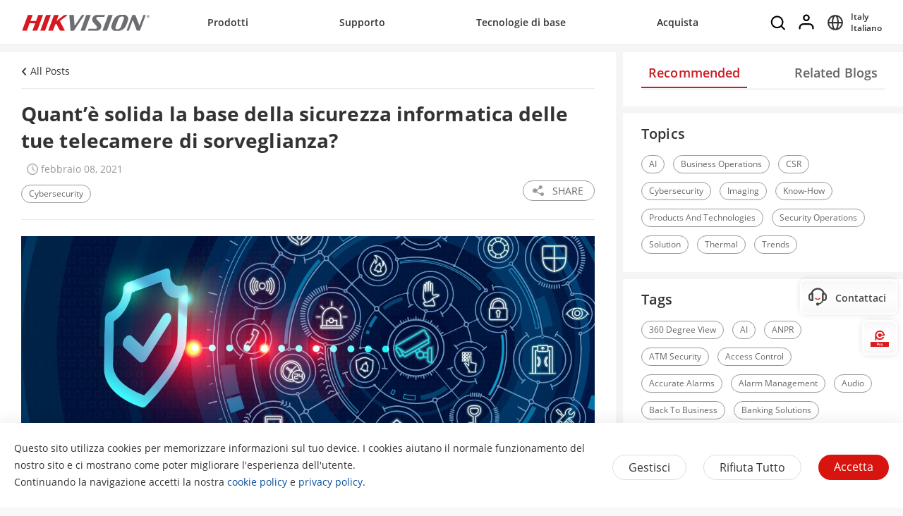

--- FILE ---
content_type: text/html;charset=utf-8
request_url: https://www.hikvision.com/it/newsroom/blog/how-strong-is-the-cyber-security-foundation-of-your-security-cameras/
body_size: 46328
content:

  <!DOCTYPE HTML>
  <html lang="it">
      <head>
    <meta charset="UTF-8"/>
    <meta content="IE=edge" http-equiv="X-UA-Compatible"/>
    <meta content="Cybersecurity,IOT,Product Security " name="keywords"/>
    <meta content="new-blog-page-template" name="template"/>
    <link href="/content/dam/hikvision/en/marketing/icons/hikvision-favicon.ico" rel="shortcut icon" type="image/x-icon"/>
    <meta link="https://cloudsso.hikvision.com/login?service=https://www.hikvision.com/sso/login-redirect/" name="loginInfo"/>
    <link href="https://www.googletagmanager.com" rel="dns-prefetch"/>
<link href="https://www.googletagmanager.com" rel="preconnect"/>
<link href="https://www.google-analytics.com" rel="preconnect"/>
<link href="https://www.google-analytics.com" rel="dns-prefetch"/>
<link href="https://snap.licdn.com" rel="preconnect"/>
<link href="https://snap.licdn.com" class="licdn-preload" rel="dns-prefetch"/>
<link rel="preload" data-type="font" as="font" href="/etc/clientlibs/it/resources/fonts/OpenSans-Regular.ttf" crossorigin/>

    
    
    
    
    
    



  


    
    <title>Quanto sono solide le basi della sicurezza informatica delle tue telecamere di sorveglianza - Blog - Hikvision Italia</title>
    <meta name="description" content="Tutti i produttori di telecamere e i clienti devono essere totalmente consapevoli del fatto che più queste sono a prova di attacco informatico, minore interesse avranno gli hacker non autorizzati ad accedervi."/>
    <meta name="locale" content="it"/>
    <meta http-equiv="content-language" content="it"/>
    
    <meta name="apple-mobile-web-app-capable" content="yes"/>
    <meta name="viewport" content="width=device-width,initial-scale=1.0,minimum-scale=1.0,maximum-scale=1.0,shrink-to-fit=no"/>
    <link rel="canonical" href="https://www.hikvision.com/it/newsroom/blog/how-strong-is-the-cyber-security-foundation-of-your-security-cameras/"/>
    


    <link rel="alternate" hreflang="x-default" href="https://www.hikvision.com/en/newsroom/blog/how-strong-is-the-cyber-security-foundation-of-your-security-cameras/"/><link rel="alternate" hreflang="en" href="https://www.hikvision.com/en/newsroom/blog/how-strong-is-the-cyber-security-foundation-of-your-security-cameras/"/><link rel="alternate" hreflang="en-au" href="https://www.hikvision.com/au-en/newsroom/blog/how-strong-is-the-cyber-security-foundation-of-your-security-cameras/"/><link rel="alternate" hreflang="en-nz" href="https://www.hikvision.com/au-en/newsroom/blog/how-strong-is-the-cyber-security-foundation-of-your-security-cameras/"/><link rel="alternate" hreflang="cs-cz" href="https://www.hikvision.com/cz/newsroom/blog/how-strong-is-the-cyber-security-foundation-of-your-security-cameras/"/><link rel="alternate" hreflang="hu-hu" href="https://www.hikvision.com/hu/newsroom/blog/how-strong-is-the-cyber-security-foundation-of-your-security-cameras/"/><link rel="alternate" hreflang="it-it" href="https://www.hikvision.com/it/newsroom/blog/how-strong-is-the-cyber-security-foundation-of-your-security-cameras/"/><link rel="alternate" hreflang="pl-pl" href="https://www.hikvision.com/pl/newsroom/blog/how-strong-is-the-cyber-security-foundation-of-your-security-cameras/"/><link rel="alternate" hreflang="tr-tr" href="https://www.hikvision.com/tr/newsroom/blog/how-strong-is-the-cyber-security-foundation-of-your-security-cameras/"/><link rel="alternate" hreflang="en-ie" href="https://www.hikvision.com/uk/newsroom/blog/how-strong-is-the-cyber-security-foundation-of-your-security-cameras/"/><link rel="alternate" hreflang="en-gb" href="https://www.hikvision.com/uk/newsroom/blog/how-strong-is-the-cyber-security-foundation-of-your-security-cameras/"/><link rel="alternate" hreflang="fr-fr" href="https://www.hikvision.com/fr/newsroom/blog/how-strong-is-the-cyber-security-foundation-of-your-security-cameras/"/><link rel="alternate" hreflang="de-de" href="https://www.hikvision.com/de/newsroom/blog/how-strong-is-the-cyber-security-foundation-of-your-security-cameras/"/><link rel="alternate" hreflang="de-at" href="https://www.hikvision.com/de/newsroom/blog/how-strong-is-the-cyber-security-foundation-of-your-security-cameras/"/><link rel="alternate" hreflang="de-ch" href="https://www.hikvision.com/de/newsroom/blog/how-strong-is-the-cyber-security-foundation-of-your-security-cameras/"/><link rel="alternate" hreflang="en-fi" href="https://www.hikvision.com/europe/newsroom/blog/how-strong-is-the-cyber-security-foundation-of-your-security-cameras/"/><link rel="alternate" hreflang="en-dk" href="https://www.hikvision.com/europe/newsroom/blog/how-strong-is-the-cyber-security-foundation-of-your-security-cameras/"/><link rel="alternate" hreflang="en-no" href="https://www.hikvision.com/europe/newsroom/blog/how-strong-is-the-cyber-security-foundation-of-your-security-cameras/"/><link rel="alternate" hreflang="en-sl" href="https://www.hikvision.com/europe/newsroom/blog/how-strong-is-the-cyber-security-foundation-of-your-security-cameras/"/><link rel="alternate" hreflang="en-se" href="https://www.hikvision.com/europe/newsroom/blog/how-strong-is-the-cyber-security-foundation-of-your-security-cameras/"/><link rel="alternate" hreflang="en-gr" href="https://www.hikvision.com/europe/newsroom/blog/how-strong-is-the-cyber-security-foundation-of-your-security-cameras/"/><link rel="alternate" hreflang="en-al" href="https://www.hikvision.com/europe/newsroom/blog/how-strong-is-the-cyber-security-foundation-of-your-security-cameras/"/><link rel="alternate" hreflang="en-ad" href="https://www.hikvision.com/europe/newsroom/blog/how-strong-is-the-cyber-security-foundation-of-your-security-cameras/"/><link rel="alternate" hreflang="en-by" href="https://www.hikvision.com/europe/newsroom/blog/how-strong-is-the-cyber-security-foundation-of-your-security-cameras/"/><link rel="alternate" hreflang="en-ba" href="https://www.hikvision.com/europe/newsroom/blog/how-strong-is-the-cyber-security-foundation-of-your-security-cameras/"/><link rel="alternate" hreflang="en-bg" href="https://www.hikvision.com/europe/newsroom/blog/how-strong-is-the-cyber-security-foundation-of-your-security-cameras/"/><link rel="alternate" hreflang="en-hr" href="https://www.hikvision.com/europe/newsroom/blog/how-strong-is-the-cyber-security-foundation-of-your-security-cameras/"/><link rel="alternate" hreflang="en-ee" href="https://www.hikvision.com/europe/newsroom/blog/how-strong-is-the-cyber-security-foundation-of-your-security-cameras/"/><link rel="alternate" hreflang="en-is" href="https://www.hikvision.com/europe/newsroom/blog/how-strong-is-the-cyber-security-foundation-of-your-security-cameras/"/><link rel="alternate" hreflang="en-lv" href="https://www.hikvision.com/europe/newsroom/blog/how-strong-is-the-cyber-security-foundation-of-your-security-cameras/"/><link rel="alternate" hreflang="en-lt" href="https://www.hikvision.com/europe/newsroom/blog/how-strong-is-the-cyber-security-foundation-of-your-security-cameras/"/><link rel="alternate" hreflang="en-mt" href="https://www.hikvision.com/europe/newsroom/blog/how-strong-is-the-cyber-security-foundation-of-your-security-cameras/"/><link rel="alternate" hreflang="en-mc" href="https://www.hikvision.com/europe/newsroom/blog/how-strong-is-the-cyber-security-foundation-of-your-security-cameras/"/><link rel="alternate" hreflang="en-me" href="https://www.hikvision.com/europe/newsroom/blog/how-strong-is-the-cyber-security-foundation-of-your-security-cameras/"/><link rel="alternate" hreflang="en-mk" href="https://www.hikvision.com/europe/newsroom/blog/how-strong-is-the-cyber-security-foundation-of-your-security-cameras/"/><link rel="alternate" hreflang="en-rs" href="https://www.hikvision.com/europe/newsroom/blog/how-strong-is-the-cyber-security-foundation-of-your-security-cameras/"/><link rel="alternate" hreflang="en-sk" href="https://www.hikvision.com/europe/newsroom/blog/how-strong-is-the-cyber-security-foundation-of-your-security-cameras/"/><link rel="alternate" hreflang="en-si" href="https://www.hikvision.com/europe/newsroom/blog/how-strong-is-the-cyber-security-foundation-of-your-security-cameras/"/><link rel="alternate" hreflang="en-ua" href="https://www.hikvision.com/europe/newsroom/blog/how-strong-is-the-cyber-security-foundation-of-your-security-cameras/"/><link rel="alternate" hreflang="en-md" href="https://www.hikvision.com/europe/newsroom/blog/how-strong-is-the-cyber-security-foundation-of-your-security-cameras/"/><link rel="alternate" hreflang="en-be" href="https://www.hikvision.com/nl/newsroom/blog/how-strong-is-the-cyber-security-foundation-of-your-security-cameras/"/><link rel="alternate" hreflang="en-nl" href="https://www.hikvision.com/nl/newsroom/blog/how-strong-is-the-cyber-security-foundation-of-your-security-cameras/"/><link rel="alternate" hreflang="en-lu" href="https://www.hikvision.com/nl/newsroom/blog/how-strong-is-the-cyber-security-foundation-of-your-security-cameras/"/><link rel="alternate" hreflang="de-li" href="https://www.hikvision.com/de/newsroom/blog/how-strong-is-the-cyber-security-foundation-of-your-security-cameras/"/><link rel="alternate" hreflang="he-il" href="https://www.hikvision.com/il/newsroom/blog/how-strong-is-the-cyber-security-foundation-of-your-security-cameras/"/><link rel="alternate" hreflang="en-hk" href="https://www.hikvision.com/hk/newsroom/blog/how-strong-is-the-cyber-security-foundation-of-your-security-cameras/"/><link rel="alternate" hreflang="id-id" href="https://www.hikvision.com/id/newsroom/blog/how-strong-is-the-cyber-security-foundation-of-your-security-cameras/"/><link rel="alternate" hreflang="ko-kr" href="https://www.hikvision.com/korean/newsroom/blog/how-strong-is-the-cyber-security-foundation-of-your-security-cameras/"/><link rel="alternate" hreflang="th-th" href="https://www.hikvision.com/th/newsroom/blog/how-strong-is-the-cyber-security-foundation-of-your-security-cameras/"/><link rel="alternate" hreflang="en-sg" href="https://www.hikvision.com/sg/newsroom/blog/how-strong-is-the-cyber-security-foundation-of-your-security-cameras/"/><link rel="alternate" hreflang="vi-vn" href="https://www.hikvision.com/vn/newsroom/blog/how-strong-is-the-cyber-security-foundation-of-your-security-cameras/"/><link rel="alternate" hreflang="en-my" href="https://www.hikvision.com/my/newsroom/blog/how-strong-is-the-cyber-security-foundation-of-your-security-cameras/"/><link rel="alternate" hreflang="en-ps" href="https://www.hikvision.com/mena-en/newsroom/blog/how-strong-is-the-cyber-security-foundation-of-your-security-cameras/"/><link rel="alternate" hreflang="en-sd" href="https://www.hikvision.com/mena-en/newsroom/blog/how-strong-is-the-cyber-security-foundation-of-your-security-cameras/"/><link rel="alternate" hreflang="en-sy" href="https://www.hikvision.com/mena-en/newsroom/blog/how-strong-is-the-cyber-security-foundation-of-your-security-cameras/"/><link rel="alternate" hreflang="en-ae" href="https://www.hikvision.com/mena-en/newsroom/blog/how-strong-is-the-cyber-security-foundation-of-your-security-cameras/"/><link rel="alternate" hreflang="ar-sa" href="https://www.hikvision.com/ar/newsroom/blog/how-strong-is-the-cyber-security-foundation-of-your-security-cameras/"/><link rel="alternate" hreflang="ar-dz" href="https://www.hikvision.com/ar/newsroom/blog/how-strong-is-the-cyber-security-foundation-of-your-security-cameras/"/><link rel="alternate" hreflang="ar-bh" href="https://www.hikvision.com/ar/newsroom/blog/how-strong-is-the-cyber-security-foundation-of-your-security-cameras/"/><link rel="alternate" hreflang="ar-eg" href="https://www.hikvision.com/ar/newsroom/blog/how-strong-is-the-cyber-security-foundation-of-your-security-cameras/"/><link rel="alternate" hreflang="ar-iq" href="https://www.hikvision.com/ar/newsroom/blog/how-strong-is-the-cyber-security-foundation-of-your-security-cameras/"/><link rel="alternate" hreflang="ar-jo" href="https://www.hikvision.com/ar/newsroom/blog/how-strong-is-the-cyber-security-foundation-of-your-security-cameras/"/><link rel="alternate" hreflang="ar-kw" href="https://www.hikvision.com/ar/newsroom/blog/how-strong-is-the-cyber-security-foundation-of-your-security-cameras/"/><link rel="alternate" hreflang="ar-lb" href="https://www.hikvision.com/ar/newsroom/blog/how-strong-is-the-cyber-security-foundation-of-your-security-cameras/"/><link rel="alternate" hreflang="ar-om" href="https://www.hikvision.com/ar/newsroom/blog/how-strong-is-the-cyber-security-foundation-of-your-security-cameras/"/><link rel="alternate" hreflang="ar-qa" href="https://www.hikvision.com/ar/newsroom/blog/how-strong-is-the-cyber-security-foundation-of-your-security-cameras/"/><link rel="alternate" hreflang="ar-tn" href="https://www.hikvision.com/ar/newsroom/blog/how-strong-is-the-cyber-security-foundation-of-your-security-cameras/"/><link rel="alternate" hreflang="ar-ae" href="https://www.hikvision.com/ar/newsroom/blog/how-strong-is-the-cyber-security-foundation-of-your-security-cameras/"/><link rel="alternate" hreflang="ar-ye" href="https://www.hikvision.com/ar/newsroom/blog/how-strong-is-the-cyber-security-foundation-of-your-security-cameras/"/><link rel="alternate" hreflang="ar-ma" href="https://www.hikvision.com/ar/newsroom/blog/how-strong-is-the-cyber-security-foundation-of-your-security-cameras/"/><link rel="alternate" hreflang="ar-ly" href="https://www.hikvision.com/ar/newsroom/blog/how-strong-is-the-cyber-security-foundation-of-your-security-cameras/"/>


    
        
        
        <link href="https://ctrvgfl.pa-cd.com" rel="preconnect"/>
        <link href="https://ctrvgfl.pa-cd.com" class="licdn-preload" rel="dns-prefetch"/>
        <script id="page-properties">
            window.digitalData = {};
            window.digitalData.page = {"atPiano":true,"atCollectDomain":"https://ctrvgfl.pa-cd.com","identifiedVisitorInfo":{},"pageInfo":{"disabledDefault":true,"name":"newsroom::blog::how-strong-is-the-cyber-security-foundation-of-your-security-cameras","language":"it","aemName":"how-strong-is-the-cyber-security-foundation-of-your-security-cameras"},"atCode":"612766","customVarsInfo":{"site":{"page_name":"how-strong-is-the-cyber-security-foundation-of-your-security-cameras","content_date":"20210208","content_topic":"Cybersecurity|Product_Security_|IOT"},"page":{"page_url":"http://www.hikvision.com/content/hikvision/it/newsroom/blog/how-strong-is-the-cyber-security-foundation-of-your-security-cameras.html","page_type":"new_blog_page_template"}}};
        </script>
        <script id="piano-configuration">
            var cookieEnable=false;var category="Analytics-Cookies";var key="cookie-disclaimer";if(window.digitalData&&window.digitalData.page&&window.digitalData.page.pageInfo){cookieEnable=!window.digitalData.page.pageInfo.disabledDefault}if(cookieEnable){try{var reg=new RegExp("(^| )"+key+"=([^;]*)(;|$)");var result=document.cookie.match(reg);if(result)cookieEnable=0===decodeURIComponent(result[2])}catch(e){console.warn('Cookie parsing error:',e)}}if(!cookieEnable){var categories;var entry=JSON.parse(localStorage.getItem(key)||"0");if(entry&&entry.value&&entry.value.categoriesConfiguration){categories=entry.value.categoriesConfiguration.categories}if((!categories||categories.length===0)){cookieEnable=!window.digitalData.page.pageInfo.disabledDefault}else{var index=categories.findIndex(function(item){return item.cookieId===category});if(index>=0){var findCategory=categories[index];cookieEnable=findCategory.necessary.toString().toLowerCase()==="true"||findCategory.alwaysOn.toString().toLowerCase()==="true"}}}window._pac=window._pac||{};_pac.site=window.digitalData.page.atCode;_pac.collectDomain=window.digitalData.page.atCollectDomain;_pac.cookieDomain=window.location.host;_pac.enableExtendedOptout=true;window.pdl=window.pdl||{};window.pdl.requireConsent="v2";window.pdl.consent={defaultPreset:{PA:cookieEnable?"opt-in":"opt-out"}}
        </script>
        <script rel="preload" crossorigin="anonymous" type="text/javascript" src="//tag.aticdn.net/piano-analytics.js"></script>
    


<style>
  /*注释*/
.wrap1310 {
width: 1370px;
margin: 0 auto;
padding: 0 30px;
box-sizing: border-box;
}
.mobile-block{
display: none;
}
#header p, #header a, #header img, #header ul, #header li, #header dl, #header dt, #header dd{
margin:0px;
padding:0px;
}
#header ul {
list-style: none;
}
#header ul  li{
list-style: none;
}
#header {
width: 100%;
border-bottom: 1px solid #EAEAEA;
background-color: #fff;
height:64px;
}
#header .header-all {
height: 100%;
}
#header .header-wrap {
height: 100%;
text-align: center;
}
#header .header-wrap .header-logo {
display: flex;
width: 184px;
height: 100%;
align-items: center;
float: left;
position: relative;
top: 21px;
}
#header.global-header .header-logo{
 top:0px;
}
#header .header-wrap .header-logo svg {
width: 100%;
width:184px;
height:23px;
/* height: 100%; */
}
#header .header-wrap .header-navbar {
height: 100%;
list-style: none;
display: inline-block;
cursor: default;
}
#header .header-wrap .header-navbar .navbar-nav-list{
/* padding: 0 100px; */
}
#header .header-wrap .navbar-nav-list.right{
padding-left: 20px;
box-sizing: border-box;
}
#header .header-wrap .header-navbar li.nav-left-item {
float: left;
list-style: none;
font-size: 16px;
color: #333333;
height: 100%;
height: 64px;
line-height: 64px;
/* cursor: pointer; */
}
#header .header-wrap .header-navbar li.nav-left-item>span{
  cursor: pointer;
}
#header .header-wrap .header-navbar li.nav-left-item .nav-box {
position: absolute;
width: 100%;
height:100vh;
left: 0px;
top:64px;
z-index: -1;
opacity: 0;
visibility: hidden;
display: none;
}
#header .header-wrap .header-navbar:hover li.nav-left-item:not(.lang) .nav-box{
display: block !important;
}
#header .header-wrap li.nav-left-item.lang span{
display: inline-block;
/* line-height: 78px;
height: 78px; */
}
#header .header-wrap .header-navbar li.nav-left-item.active .nav-box{
  background-color: rgba(0, 0, 0, 0.3);
  visibility: visible;
  opacity: 1;
  z-index: 10001;
}
#header .header-wrap .header-navbar li.nav-left-item .nav-box .mask {
  text-align: left;
  box-sizing: border-box;
  padding: 38px 0px 0px;
  height: auto;
  overflow: hidden;
  background-color: #fff;
  z-index:99999;
}
/* #header .header-wrap .header-navbar li.nav-left-item .nav-box .mask:not(.product-mask){
  min-height: 420px;
}
#header .header-wrap .header-navbar li.nav-left-item .nav-box .mask:not(.product-mask) .wrap1310.clearfix{
  min-height: 400px;
} */
#header .header-wrap .header-navbar li.nav-left-item .nav-box .mask.product-mask{
 max-height: 892px;
}
#header .header-wrap .header-navbar li.nav-left-item .nav-box .mask.support-mask{
/* height:700px; */
}

#header .header-wrap .header-navbar li.nav-left-item .nav-box .mask.support-mask .support-line-box{
/* height:700px; */
min-height: 400px;
}
#header .header-wrap .header-navbar li.nav-left-item .nav-box .mask.about-mask{
/* height:400px; */
/* min-height: 350px; */
}
#header .header-wrap .header-navbar li.nav-left-item .nav-box .mask.solution-mask{
  transition: height 0.3s ease;
  /* padding-bottom: 85px; */
/* min-height:760px; */
/* max-height: 800px; */
}
#header .header-wrap .header-navbar li.nav-left-item .nav-box .mask .product-line-box{
/* border-bottom: 1px solid #EAEAEA; */
position: relative;
/* overflow: hidden; */
}
#header .header-wrap .header-navbar li.nav-left-item .nav-box .mask.product-mask .product-line-box{
  padding-bottom:20px;
}
#header .header-wrap .header-navbar li.nav-left-item .nav-box .mask .product-ul-box ul{
  border-top: 1px solid #EAEAEA;
  padding:15px 15px 15px 0px;
  height: 80px;
  box-sizing: border-box;
  overflow: hidden;
}
#header .header-wrap .header-navbar li.nav-left-item .nav-box .mask .product-ul-box ul li{
  float:left;
  margin-right:80px;
}
#header .header-wrap .header-navbar li.nav-left-item .nav-box .mask .product-ul-box ul li:nth-of-type(n+5){
  display: none;
}
#header .header-wrap .header-navbar li.nav-left-item .nav-box .mask .product-ul-box ul li>div{
  height: 46px;
  overflow: hidden;
  line-height: 46px;
}
#header .header-wrap .header-navbar li.nav-left-item .nav-box .mask .product-ul-box ul li a{
  font-size: 14px;
  color: #000;
  letter-spacing: 0;
}
#header .header-wrap .header-navbar li.nav-left-item .nav-box .mask .more:not(dd){
  display: none;
  cursor: pointer;
}
#header .header-wrap .header-navbar li.nav-left-item .nav-box .mask.solution-mask .more.solution-more{
bottom:-65px;
}
#header .header-wrap .header-navbar li.nav-left-item .nav-box .mask .wrap1310 {
position: relative;
}
/* #header .header-wrap .header-navbar li.nav-left-item .nav-box .mask .wrap1310:nth-of-type(1) {
  min-height: 380px;
}
#header .header-wrap .header-navbar li.nav-left-item .nav-box .mask.open-mask .wrap1310:nth-of-type(1) {
  min-height: 400px;
} */
#header .header-wrap .header-navbar li.nav-left-item .nav-box .mask .wrap1310 .clear-mask{
cursor: pointer;
position: absolute;
right:30px;
top:0px;
font-size: 24px;
transform: scaleX(1.25);
z-index: 10000;
}
#header .header-wrap .header-navbar li.nav-left-item .nav-box .mask .box-ul {
width: 100%;
position: relative;
z-index: 9999;
}
#header .header-wrap .header-navbar li.nav-left-item .nav-box .mask .box-ul li a{
color: #333;
overflow: hidden;
text-overflow: ellipsis;
display: inline-block;
cursor: pointer;
width: 100%;
font-size: 14px;
}
#header .header-wrap .header-navbar li.nav-left-item .nav-box .mask .box-ul li {
color: #000000;
letter-spacing: 0;
width: 100%;
margin-left: -1.2%;
}
#header .header-wrap .header-navbar li.nav-left-item .nav-box .mask:not(.solution-mask) .box-ul>li:nth-of-type(n+13){
  display: none;
}
#header .header-wrap .header-navbar li.nav-left-item .nav-box .mask.solution-mask .box-ul>li:nth-of-type(n+17){
display: none;
}
#header .header-wrap .header-navbar li.nav-left-item .nav-box .mask .box-ul li .img-div{
float:left;
}
#header .header-wrap .header-navbar li.nav-left-item .nav-box .mask .box-ul li.title {
  font-weight: bold;
  font-size: 26px;
  margin-left: 0;
  line-height: 60px;
  height: 60px;
  margin-top: -40px;
  position: relative;
}
#header .header-wrap .header-navbar li.nav-left-item .nav-box .mask .box-ul li.title a{
  position: relative;
  font-size: 26px;
}
#header .header-wrap .header-navbar li.nav-left-item .nav-box .mask .box-ul li.title a::after{
  position: absolute;
  content: "";
  width: 100px;
  height: 1px;
  background-color: black;
  left: 0px;
  bottom: 10px;
}
#header .header-wrap .header-navbar li.nav-left-item .nav-box .mask .box-ul li.title a{
  width: auto;
}
#header .header-wrap .header-navbar li.nav-left-item .nav-box .mask .box-ul li > p {
  height: 40px;
  width: 24%;
  float: left;
  font-size: 16px;
  line-height: 40px;
  padding-left: 15px;
  box-sizing: border-box;
  margin-right: 1%;
  overflow: hidden;
}
#header .header-wrap .header-navbar li.nav-left-item .nav-box .mask .box-ul li.active > p {
  background-color: rgba(239,239,239,0.8);
  font-weight: bold;
  position: relative;
}
#header .header-wrap .header-navbar li.nav-left-item .nav-box .mask .box-ul li.active > p::after {
  content: '';
  position: absolute;
  top: -2px;
  right: 20px;
  background: center / contain no-repeat url('/etc/clientlibs/it/resources/icons/Right Arrow.png');
  width: 6px;
  height: 46px;
}
#header .header-wrap .header-navbar li.nav-left-item .nav-box .mask .box-ul li .second-dl{
  position: absolute;
  width: 71%;
  left: 28.8%;
  top: 60px;
  z-index:9999;
  display: none;
}
#header:not(.global-header) .header-wrap .header-navbar li.nav-left-item .nav-box .mask .box-ul li .second-dl{
  left: 22.8%;
  box-sizing: border-box;
  padding-left: 6%;
}
#header .header-wrap .header-navbar li.nav-left-item .nav-box .mask .box-ul li.active .second-dl{
display: block;
}
#header .header-wrap .header-navbar li.nav-left-item .nav-box .mask .box-ul li .second-dl dl{
transition: opacity 0.6s linear;
opacity: 0;
}
#header .header-wrap .header-navbar li.nav-left-item .nav-box .mask .box-ul li.active .second-dl dl{
opacity: 1;
}
#header .header-wrap .header-navbar li.nav-left-item .nav-box .mask .box-ul li .second-dl > dl {
float: left;
width: 50%;
box-sizing: border-box;
}
#header .header-wrap .header-navbar li.nav-left-item .nav-box .mask .box-ul li .second-dl > dl.short {
width: 100%;
}
#header .header-wrap .header-navbar li.nav-left-item .nav-box .mask .box-ul li .second-dl > dl.length {
width: 55%;
}
#header .header-wrap .header-navbar li.nav-left-item .nav-box .mask .box-ul li .second-dl > dl dd {
height: 40px;
line-height: 40px;
text-indent: 20px;
width: 100%;
overflow: hidden;
}
#header .header-wrap .header-navbar li.nav-left-item .nav-box .mask:not(.supportM-mask) .box-ul li .second-dl > dl dd.solve-dd:nth-of-type(n + 6){
display: none;
}

#header .header-wrap .header-navbar li.nav-left-item .nav-box .mask .box-ul li .second-dl > dl dd.solve-dd li {
width: 100%;
padding:20px 20px 20px 0px;
box-sizing: border-box;
margin-left: 0px;
height:102px;
max-height:102px;
overflow: hidden;
cursor: pointer;
}
#header .header-wrap .header-navbar li.nav-left-item .nav-box .mask .box-ul li .second-dl > dl dd.solve-dd li div.img-div {
width: 20% !important;
}
#header .header-wrap .header-navbar li.nav-left-item .nav-box .mask .box-ul li .second-dl > dl dd.nav-dd.solve-dd {
height: auto;
}
#header .header-wrap .header-navbar li.nav-left-item .nav-box .mask .box-ul li .second-dl > dl dd.nav-dd li.boxli.active{
background-color: rgba(239, 239, 239, 0.6);
}
#header .header-wrap .header-navbar li.nav-left-item .nav-box .mask .box-ul li.product-dd-li .product-nav-detail-box li{
height:100px;
}
#header .header-wrap .header-navbar li.nav-left-item .nav-box .mask .box-ul li .second-dl > dl dd.nav-dd li a.fis-a{
display: block;
width: 39%;
padding-left: 20px;
box-sizing: border-box;
}
#header .header-wrap .header-navbar li.nav-left-item .nav-box .mask .box-ul li .second-dl > dl dd.nav-dd li.active a.fis-a{
background-color: rgba(239, 239, 239, 0.6);
}
#header .header-wrap .header-navbar li.nav-left-item .nav-box .mask .box-ul li .second-dl > dl dd.nav-dd li.product-dd-li .nav-detail-box{
display: none;
}
#header .header-wrap .header-navbar li.nav-left-item .nav-box .mask .box-ul li .second-dl > dl dd.nav-dd li.product-dd-li.active .nav-detail-box{
display: block;
}
#header .header-wrap .header-navbar li.nav-left-item .nav-box .mask .box-ul li .second-dl > dl dd.nav-dd>li div.img-div {
min-width:106px;
}
#header .header-wrap .header-navbar li.nav-left-item .nav-box .mask .box-ul li .second-dl > dl dd.nav-dd li div.img-div {
float: left;
max-width: 106px;
max-height:59.625px;
width: 106px;
height:59.625px;
background-size: cover;
background-repeat: no-repeat;
position: relative;
left:-20px;
top:-5px;
}
#header .header-wrap .header-navbar li.nav-left-item .nav-box .mask .box-ul li .second-dl > dl dd.nav-dd li div.img-div img {
width: 100%;
height:100%;
}
#header .header-wrap .header-navbar li.nav-left-item .nav-box .mask .box-ul li .second-dl > dl dd.nav-dd li div.content-div {
margin-left: 0%;
overflow: hidden;
text-indent: 0px;
padding-left:15px;
}
#header .header-wrap .header-navbar li.nav-left-item .nav-box .mask .box-ul li .second-dl > dl dd.nav-dd li div.content-div p:not(.title) {
word-break: break-word;
line-height:22px;
max-height:52px;
/* height: 48px; */
font-size: 13px;
position: relative;
top:0px;
width: 90%;
overflow: hidden;
display: -webkit-box;
-webkit-box-orient: vertical;
-webkit-line-clamp: 2;
overflow: hidden;
}
/* #header .header-wrap .header-navbar li.nav-left-item .nav-box .mask .box-ul li .second-dl > dl dd.nav-dd li div.content-div p.text2::after{
  content: "...";
  position: absolute;
  bottom: -5px;
  right: -5px;
  padding-left: 40px;
} */
#header .header-wrap .header-navbar li.nav-left-item .nav-box .mask .box-ul li .second-dl > dl dd.nav-dd li div.content-div p.title {
  font-size: 14px;
  overflow:hidden;
  text-overflow:ellipsis;
  white-space: nowrap;
  position: relative;
  line-height:26px;
  top:-5px;
  padding-right: 10px;
  font-weight: bold;
}
#header .header-wrap .header-navbar li.nav-left-item .nav-box .mask .box-ul li .second-dl > dl dd.nav-dd li div.content-div p.title  svg{
  font-size:32px;
  position: relative;
  top:6px;
}
#header .header-wrap .header-navbar li.nav-left-item .nav-box .mask .box-ul li .second-dl > dl dd.nav-dd li div.content-div p.title  svg.svg-icon{
  font-size: 28px;
  top:-5px;
  width:28px;
  height: 9px;
}
#header .header-wrap .header-navbar li.nav-left-item .nav-box .mask .box-ul li .second-dl > dl dd.nav-dd li div.content-div p.title  svg.svg-icon.hot{
  height: 10px;
  top:-4px;
}
#header .header-wrap .header-navbar li.nav-left-item .nav-box .mask .box-ul li .second-dl > dl dd.nav-dd li div.content-div p.title em{
  font-size:14px;
}
#header .header-wrap .header-navbar li.nav-left-item .nav-box .mask .box-ul li .second-dl > dl dd.nav-dd li div.content-div p.title svg.new{
  color:#D7150E;
  width: 30px;
  font-size: 30px;
}
#header .header-wrap .header-navbar li.nav-left-item .nav-box .mask .box-ul li .second-dl > dl dd.nav-dd li div.content-div p.title svg.hot{
  color:#FF9000
}
#header .header-wrap .header-navbar li.nav-left-item .nav-box .mask .box-ul li .second-dl .nav-detail-box {
  position: absolute;
  padding-left: 50px;
  box-sizing: border-box;
  top: 0px;
  right: 0;
  max-height: 432px;
  width: 55%;
  padding-bottom: 20px;
  background-color: #fff;
  cursor: default;
}
#header .header-wrap .header-navbar li.nav-left-item .nav-box .mask .box-ul li .second-dl .product-dd-li .nav-detail-box.length{
right: 0%;
width: 57%;
}
#header .header-wrap .header-navbar li.nav-left-item .nav-box .mask .box-ul li .second-dl .nav-detail-box img {
width: 100%;
height: 100%;
}
#header .header-wrap .header-navbar li.nav-left-item .nav-box .mask .box-ul li .second-dl .nav-detail-box.length {
  width: 55%;
  overflow-x: hidden;
  overflow-y: auto;
}
#header .header-wrap .header-navbar li.nav-left-item .nav-box .mask .box-ul li .second-dl .nav-detail-box.short {
width: 36%;
}
#header .header-wrap .header-navbar li.nav-left-item .nav-box .mask .box-ul li .second-dl .nav-detail-box ul li div.img-div {
float: left;
}
#header .header-wrap .header-navbar li.nav-left-item .nav-box .mask .box-ul li .second-dl .nav-detail-box ul li div.img-div img {
width: 100%;
position: relative;
top:10px;
left:-20px;
}
#header .header-wrap .header-navbar li.nav-left-item .nav-box .mask .box-ul li .second-dl .nav-detail-box ul li div.content-div {
float: left;
margin-left: 6%;
overflow: hidden;
max-width: 74%;
text-indent: 0px;
}
#header .header-wrap .header-navbar li.nav-left-item .nav-box .mask .box-ul li .second-dl .nav-detail-box ul li div.content-div p:not(.title) {
text-indent: 0px;
font-size: 13px;
line-height: 32px;
overflow: hidden;
/** 隐藏超出的内容 **/
word-break: break-all;
text-overflow: ellipsis;
/** 多行 **/
display: -webkit-box;
/** 对象作为伸缩盒子模型显示 **/
-webkit-box-orient: vertical;
/** 设置或检索伸缩盒对象的子元素的排列方式 **/
-webkit-line-clamp: 2;
}
#header .header-wrap .header-navbar li.nav-left-item .nav-box .mask .box-ul li .second-dl .nav-detail-box ul li div.content-div p.title {
font-size: 16px;
}
#header .header-wrap .header-navbar li.nav-left-item .box-ul li.active .second-dl{
display: block !important;
}
#header .header-wrap .header-navbar li.nav-left-item{
padding: 0px 20px;
box-sizing: border-box;
}
#header .header-wrap .header-navbar li.nav-left-item:nth-of-type(1){
padding-left: 100px;
}
#header .header-wrap .header-navbar li.nav-left-item span{
display: inline-block;
line-height: 64px;
height:64px;
}
#header .header-wrap .header-navbar li.nav-left-item:hover span{
border-bottom: 3px solid #D71820;
}
#header .header-wrap .header-rightBar {
float: right;
}
#header .header-wrap .header-rightBar ul li {
float: left;
line-height: 64px;
}
#header .header-wrap .header-rightBar ul li:not(:nth-of-type(1)) {
box-sizing: border-box;
}
#header .header-wrap .header-rightBar ul li.nav-left-item:nth-of-type(2){
padding-left:20px;
padding-right: 20px;
}
#header .header-wrap .header-rightBar ul li.nav-left-item:nth-of-type(4){
  padding-left: 20px;
}
#header .header-wrap .header-rightBar ul li a:not(.highlight-button) {
cursor: pointer;
transition: all 2s;
color:#333;
}
#header .header-wrap .header-rightBar ul li a:hover{
  text-decoration: none;
}
#header .header-wrap .header-rightBar ul li a.search {
cursor: pointer;
}
.navigation {
display: none;
}
.mobile-search-icon {
display: none;
}
.mobile-bottom-nav {
display: none;
}
.mobile-nav {
display: none;
}
</style>
<style class="global-new-header-css">
    /* 20240311重新整理新加 start */
     #header.global-header {
     height: 64px;
     }
     #header.global-header .mobile-new-search {
         display: none;
     } 
     #header.global-header .header-wrap .header-navbar li.nav-left-item {
     height: 64px;
     line-height: 64px;
     }
 
     #header.global-header .header-wrap .header-navbar li.nav-left-item .nav-box {
         cursor: default;
         top: 64px;
     }
     #header.global-header .header-wrap .header-navbar li.nav-left-item a.fis-title{
         display: inline-block;
         line-height: 64px;
         height: 64px; 
         color:#333;
         cursor: pointer;
     }
     #header.global-header .header-wrap .header-navbar li.nav-left-item a.fis-title.not-click{
         cursor: default;
         pointer-events: none !important;
 
     }
     #header.global-header .header-wrap .header-navbar li.nav-left-item span {
         line-height: 64px;
         height: 64px;
     }
 
     #header.global-header .header-wrap .header-rightBar ul li {
         line-height: 64px;
     }
     #header.global-header .header-wrap .commercial-item{
         padding-right: 40px;
         position: relative;
         line-height: 64px;
     }
     #header.global-header .header-wrap .commercial-item.rtl{
         display: none;
     }
     #header.global-header .header-wrap .commercial-item::after{
         position: absolute;
         content: "";
         background-color: #eaeaea;
         height: 26px;
         width: 1px;
         right:15px;
         top: 19px;
     }
     #header.global-header .header-wrap .commercial-item a.highlight-button{
         font-family: 'OpenSansSemiBold';
         font-size: 16px;
         color:#333;
     }
     #header.global-header .header-wrap .commercial-item a.highlight-button:hover{
         color: #D71820;
         text-decoration: none;
     }
     #header.global-header .header-wrap .commercial-item .commercial-arrow{
         transform: translateY(0px);
         animation: commercial-active 1s linear infinite;
         color: #D71820;
     }
     #header.global-header .header-wrap .commercial-item .commercial-arrow.hilook{
         color: #00A7E2;
     }
     @keyframes commercial-active {
         0% {
           transform: translate(0px, 0px);
         }
         50% {
             transform: translate(3px, -3px);
         }
         100% {
             transform: translate(0px, 0px);
         }
    }
     #header.global-header .login-tip {
         white-space: nowrap;
         position: absolute;
         top: 52px;
         left: 0px;
         opacity: 0.8;
         background: #000000;
         line-height: 100%;
         border-radius: 5px;
         display: none;
         z-index: 99999;
         cursor: default;
     }
     .text-primary-color-2 {
       color: #505050;
     }
     #header.global-header .header-wrap .search-div {
     float: none;
     width: 60%;
     text-align: left;
     margin: 0 auto;
    }
    #header.global-header+.mobile-block {
     height: 48px;
     }
 
     #header.global-header .header-wrap .header-nav .mobile-nav ul {
         padding: 0;
     }
     #header.global-header .header-wrap .header-nav .mobile-nav ul li {
     border-bottom: 1px solid #EAEAEA;
     }
     #header.global-header .header-wrap .header-navbar li.nav-left-item .nav-box .mask .box-ul li.active > p::after {
       top:0px;
     }
     #header.global-header .header-mobile-icon {
         display: none;
     }
     @media (max-width: 1370px) {
     #header.global-header .header-wrap .header-navbar li.nav-left-item a.fis-title{
         font-size: 16px;
     }
     #header.global-header .header-wrap .header-navbar li.nav-left-item span{
         font-size: 16px;
     }
     #header.global-header .header-wrap .header-navbar li.nav-left-item{
         padding: 0px 20px;
     }
    } 
    @media(max-width:1080px){
     #header.global-header .header-wrap .header-navbar li.nav-left-item:nth-of-type(1){
         padding-left: 20px;
     }
    }
    @media only screen and (max-width: 991px) {
     #header.global-header .header-wrap .header-nav {
         float: none;
         margin-top: 0;
         height: 100%;
     }
     #header.global-header.new-header-mobile {
         height: 48px;
     }
     #header.global-header .log-and-icon-container {
         display: flex;
         justify-content: space-between;
         align-items: center;
         height: 100%;
     }
     #header.global-header .header-a {
         font-size: 0;
     }
     #header.global-header .header-wrap .header-logo {
         float: none;
         position: relative;
         top: 0px;
         left: 0;
         transform: none;
     }
     #header.global-header .header-nav-right-container {
         display: flex;
     }
     #header.global-header .header-wrap .header-nav .navigation {
         top: auto;
     }
     #header.global-header .header-wrap .header-nav .navigation .navigation-span-warp,
     #header.global-header .header-wrap .header-nav .navigation .nav-cha {
         position: relative;
         width: 24px;
         height: 24px;
     }
     #header.global-header .header-wrap .header-nav .navigation .navigation-span-warp,
     #header.global-header .header-wrap .header-nav .navigation .nav-cha svg{
         font-size:24px;
     }
     #header.global-header .header-wrap .header-nav .mobile-nav {
         top: 0;
     }
     #header.global-header .header-mobile-icon {
         margin-right: 16px;
         height: 24px;
         width: 24px;
         display: block;
     }
     #header.global-header .header-mobile-icon svg{
         font-size: 24px;
     }
     #header.global-header .mobile-new-search {
         display: none;
         z-index: 999;
         position: fixed;
         background: #fff;
         height: 100%;
         width: 100%;
         left: 0;
         right: 0;
         top: 0;
     }
     #header.global-header .header-wrap .header-nav .mobile-nav {
         height: 100%;
     }
    }
    /* 20240311重新整理新加 end */
     #header.global-header .header-wrap .header-navbar li.nav-left-item:hover span{
         border-bottom: 3px solid #D71820;
         color:#D71820;
     }
     #header.global-header .header-wrap .header-navbar li.nav-left-item a:hover{
         text-decoration: none;
     }
     #header.global-header .header-wrap .header-navbar li.nav-left-item:hover a.fis-title{
         border-bottom: 3px solid #D71820;
         color:#D71820;
     }
     #header.global-header .header-wrap .header-navbar li.nav-left-item .nav-box .mask .product-ul-box{
         border-bottom: none;
         border-top: 1px solid #eaeaea;
         margin-top: 10px;
     }
     #header.global-header .header-wrap .header-navbar li.nav-left-item .nav-box .mask .box-ul li .second-dl .nav-detail-box ul li div.img-div img{
         top:0px;
         /* left:0px; */
     }
     #header.global-header .header-wrap .header-navbar li.nav-left-item .nav-box .mask .box-ul li .second-dl > dl dd.nav-dd li div.content-div p:not(.title){
         line-height: 22px;
     }
     #header.global-header .header-wrap .header-all{
         display: flex;
     }
     #header.global-header .header-wrap .header-navbar{
         flex:1;
         text-align: center;
 
     }
     #header.global-header .header-wrap .header-navbar .navbar-nav-list{
         display: inline-block;
     }
     #header.global-header .header-wrap .navbar-nav-list.right{
         padding-left: 0px;
     }
     #header.global-header .header-wrap .header-logo.mobile{
         display: none;
     }
     #header.global-header .header-wrap .header-navbar li.nav-left-item .nav-box .mask.support-mask .box-ul li .second-dl .nav-detail-box{
         max-height:360px;
     }
     #header.global-header .header-wrap .product-nav-detail-box .boxli{
         padding-top: 20px;
     }
     #header.global-header .header-wrap .header-navbar li.nav-left-item .nav-box .mask .box-ul li.solution-li .second-dl > dl dd.solution-top-more{
         position: absolute;
         top:-40px;
         text-indent:0px
     }
     #header.global-header .header-wrap .header-navbar li.nav-left-item .nav-box .mask.support-mask .box-ul li .second-dl .nav-detail-box{
         max-height:320px;
     }
     #header.global-header .header-wrap .header-navbar li.nav-left-item .nav-box .mask .box-ul li.title{
         height: auto;
         line-height: normal;
         padding: 12px 0 16px;
     }
     #header.global-header .header-wrap .header-navbar li.nav-left-item .nav-box .mask .box-ul li.title a{
         position: relative;
         line-height: 36px;
         padding-bottom: 2px;
         font-size: 26px;
     }
     #header.global-header .header-wrap .header-navbar li.nav-left-item .nav-box .mask .box-ul li.title a::after{
         content:'';
         display:block;
         /*开始时候下划线的宽度为100%*/
         width:100%;
         height:1px;
         position:absolute;
         bottom:0;
         background:#000;
         transition:all 0.3s ease-in-out;
         /*通过transform的缩放scale来让初始时x轴为0*/
         transform: scale3d(1,1,1);
         /*将坐标原点移到元素的中间，以原点为中心进行缩放*/
         transform-origin:50% 0;
     }
     #header.global-header .header-wrap .header-rightBar.on-secondary-nav {
         position: relative;
         z-index: 999999;
     }
     /* #header.global-header .header-wrap .header-rightBar ul li.nav-left-item.login-username:hover .login-username-dropdown.ul-dropdown{
         z-index: 999;
         opacity: 1; 
         top: 68px;
     } */
     #header.global-header .header-wrap .header-navbar li.nav-left-item .nav-box .mask .box-ul li > p{
         line-height: normal;
         height: auto;
         font-size: 0;
     }
     #header.global-header .header-wrap .header-navbar li.nav-left-item .nav-box .mask .more:not(dd){
         bottom:10px;
     }
     #header.global-header .header-wrap .header-navbar li.nav-left-item .nav-box .mask.product-mask{
         height:auto;
         min-height: auto;
     }
     #header.global-header .header-wrap .header-navbar li.nav-left-item .nav-box .mask.about-mask{
         height:auto;
         min-height:280px;
     }
     #header.global-header .header-wrap .header-navbar li.nav-left-item .nav-box .mask .box-ul li .second-dl > dl dd.nav-dd li div.img-div{
         max-width:108px;
         min-width:108px;
         height:72px;
         max-height:72px;
     }
     #header.global-header .header-wrap .header-navbar li.nav-left-item a.fis-title{
         font-size:20px;
     }
     #header.global-header .header-wrap .header-navbar li.nav-left-item span{
         font-size:20px;
     }
     #header.global-header .header-wrap .header-navbar li.nav-left-item{
         padding: 0px 32.5px;
     }
 
     #header.global-header .header-wrap .header-navbar li.nav-left-item .nav-box .mask .product-ul-box{
         top:0px;
         z-index: 999999;
         padding:0 25px;
     }
     #header.global-header .header-wrap .header-rightBar ul li a img{
         height:20px;
     }
     #header.global-header .header-wrap .header-rightBar ul li.lang{
         position: relative;
     }
     #header.global-header .header-wrap .header-rightBar ul li.lang .dots{
         position: absolute;
         width: 210px;
         height:2px;
         left:40px;
         background-color: #fff;
     }
     #header.global-header .header-wrap .header-navbar li.nav-left-item .nav-box .mask .box-ul li a .iocns{
         margin-left:6px;
     }
     #header.global-header .header-wrap .header-rightBar.on-secondary-nav ul li.lang .dots span.triangle1{
         position: absolute;
         top:-16px;
         left: 30px;
         width: 0;
         height: 0;
         overflow: hidden;
         border-width: 8px;
         border-color: transparent transparent #EAEAEA transparent;
         border-style: dotted dotted solid dotted;
     }
     #header.global-header .header-wrap .header-rightBar.on-secondary-nav ul li.lang .dots span.triangle2{
         position: absolute;
         top:-14px;
         left: 30px;
         width: 0;
         height: 0;
         overflow: hidden;
         border-width: 8px;
         border-color: transparent transparent #fff transparent;
         border-style: dotted dotted solid dotted;
     }
     #header.global-header .header-wrap .header-rightBar ul li{
         position: relative;
     }
     #header.global-header .header-wrap .header-rightBar ul li .login-username-dropdown.ul-dropdown{
         position: absolute;
         /* z-index: 999; */
         top:68px;
         left: -120px;
         width: 190px;
         background: #FFFFFF;
         border: 1px solid #EAEAEA;
         box-shadow: 0px 0px 10px 0px rgba(0,0,0,0.06);
         opacity: 0;
         transition: opacity 0.5s;
     }
     .rtl #header.global-header .header-wrap .header-rightBar ul li .login-username-dropdown.ul-dropdown{
        left: 0px;
     }
     #header.global-header .header-wrap .header-navbar li.nav-left-item .nav-box .mask .more.fmore:not(.product-more){
         bottom: 5px;
     }
     #header.global-header .header-wrap .header-navbar li.nav-left-item .nav-box .mask.solution-mask .more.solution-more{
         bottom: -15px;
     }
     #header.global-header .header-wrap .header-rightBar ul li .login-username-dropdown.ul-dropdown span.triangle1{
         position: absolute;
         top:-16px;
         left: 140px;
         width: 0;
         height: 0;
         overflow: hidden;
         border-width: 8px;
         border-color: transparent transparent #EAEAEA transparent;
         border-style: dotted dotted solid dotted;
     }
     .rtl  #header.global-header .header-wrap .header-rightBar ul li .login-username-dropdown.ul-dropdown span.triangle1{
        left: 20px;
     }
     #header.global-header .header-wrap .header-rightBar ul li .login-username-dropdown.ul-dropdown span.triangle2{
         position: absolute;
         top:-14px;
         left: 140px;
         width: 0;
         height: 0;
         overflow: hidden;
         border-width: 8px;
         border-color: transparent transparent #fff transparent;
         border-style: dotted dotted solid dotted;
     }
   .rtl #header.global-header .header-wrap .header-rightBar ul li .login-username-dropdown.ul-dropdown span.triangle2{
     left:20px;
   }
     #header.global-header .header-wrap .header-rightBar ul li .login-username-dropdown.ul-dropdown li{
         float: none;
         width: 100%;
         padding-left:0px;
         line-height: 28px;
         margin:10px 0px;
         font-size:14px;
         text-align: left;
         text-indent: 10px;
     }
 
     #header.global-header .header-wrap .header-rightBar ul li .login-username-dropdown.ul-dropdown li:not(:nth-last-of-type(1)){
         position: relative;
     }
     #header.global-header .header-wrap .header-rightBar ul li .login-username-dropdown.ul-dropdown li:not(:nth-last-of-type(1))::after{
         position: absolute;
         content: "";
         width:90%;
         left: 5%;
         height:2px;
         bottom: -8px;
         background-color: #EAEAEA;
     }
 
 
     #header.global-header .header-wrap .header-rightBar ul li a .login-btn{
         background-color: transparent;
         border: 0;
         height: 26px;
         width: 20px;
         overflow: hidden;
         position: relative;
         padding: 0;
         line-height: normal;
         border-radius: 0;
         outline: none;
         background-repeat: no-repeat;
         background-position: center;
         background-size: cover;
     }
     #header.global-header .header-wrap .header-rightBar ul li a .login-btn.lang-btn{
         position: relative;
         top:3px;
     }
     #header.global-header .header-wrap .header-rightBar ul li a .login-btn svg{
         font-size: 20px;
     }
     #header.global-header .header-wrap .header-rightBar ul li.logined a .login-btn{
        position: relative;
     }
     #header.global-header .header-wrap .header-rightBar ul li.logined a .login-btn::after{
        position: absolute;
        content: "✓";
        color: #fff;
        right: 1px;
        top: 13px;
        font-size: 6px;
     }
     #header.global-header .header-wrap .header-rightBar.on-secondary-nav ul li.logined a .login-btn::after{
        color: #000;
     }
     .hilook-page #header.global-header .header-wrap .header-rightBar ul li a .login-btn svg{
         position: relative;
         top: -1px
     }
     #header.global-header .header-wrap .header-rightBar.on-secondary-nav ul li a .login-btn svg{
         color:white;
     }
     #header.global-header .header-wrap .header-rightBar ul li a .login-btn:hover svg{
         color:#d7150e;
     }
     #header.global-header .header-wrap .header-rightBar ul li a.lang-a{
         position: relative;
         display: flex;
         left: 10px;
         top:18px;
     }
     #header.global-header .header-wrap .header-rightBar ul li a.lang-a .lang-selection-current{
        margin-left:10px;
        position: relative; 
     }
     /* #header.global-header .header-wrap .header-all.rtl .header-rightBar ul li a.lang-a .lang-selection-current{
         margin-right:10px;
     } */
     #header.global-header .header-wrap .header-rightBar ul li a.lang-a .lang-selection-current span{
         line-height: 14px;
         width: 42px;
         display: block;
         font-size: 12px;
         text-align: left;
     }
     #header.global-header .header-wrap .header-rightBar ul li a img{
         height:100%;
     }
     #header.global-header .header-wrap .header-rightBar ul li a span.lang-txt{
         position: relative;
         top:3px;
     }
     #header.global-header .header-wrap .header-rightBar ul li a.login .login-btn img{
         position: relative;
         top: 0px;
         left: -56px;
     }
     #header.global-header .header-wrap .header-rightBar.on-secondary-nav ul li a.login .login-btn img {
         left: -196px;
     }
     #header.global-header .header-wrap .header-rightBar.on-secondary-nav ul li.lang span{
         color:#fff;
     }
     #header.global-header .header-wrap .header-rightBar.on-secondary-nav ul li.lang img{
         left:-168px;
     }
 
     #header.global-header .secondary-nav__global .secondary-nav-language{
         line-height:28px;
     }
     .secondary-nav-country:nth-child(odd) {
         display: inline-block;
         width: 49%;
         vertical-align: top;
     }
 
     .secondary-nav-country:first-child {
         display: block;
         width: 49%;
         vertical-align: top;
     }
 
     .secondary-nav-country:nth-child(even) {
         display: inline-block;
         width: 49%;
         vertical-align: top;
     }
     .secondary-nav__global .secondary-nav-language {
         line-height: 1.38;
         margin-top: 0.5625rem;
         font-size: 0.8125rem;
     }
 
     .secondary-nav__global .secondary-nav-language a {
         color: #ffffff;
         text-decoration: none;
     }
 
     .secondary-nav .secondary-nav-mobile-language ul li a:hover {
       color: #fff100;
     }
 
     .secondary-nav .secondary-nav-language:hover {
       color: #fff100;
     }
 
     .secondary-nav__global .secondary-nav-language a:hover {
       color: #fff100;
     }
     .secondary-nav-language-mobile, .secondary-nav-language {
         list-style-type: none;
         text-overflow: ellipsis;
         overflow: hidden;
         white-space: nowrap;
         width: 185px;
     }
 
     .secondary-nav-mobile {
         width: 100%;
         min-height: 100vh;
         background-color: #2b2b2b;
         opacity: 0.95;
         margin: auto;
         position: absolute;
         right: 0;
         padding-bottom: 3.25rem;
     }
 
     .secondary-nav-mobile.slidein {
       right: 0;
     }
 
     .secondary-nav-mobile .card {
         border: none;
         border-bottom: 1px solid #d2d2d2;
         background-color: transparent;
         margin-bottom: 1px;
     }
 
     .secondary-nav-mobile .card-header {
         background-color: #2b2b2b;
         border-radius: 0;
         padding: 1rem;
         font-weight: 600;
         cursor: pointer;
     }
 
     .secondary-nav-mobile .card-header a {
        display: block;
     }
 
     .secondary-nav-mobile .card-header .card-link .up {
        display: inline-block;
     }
 
     .secondary-nav-mobile .card-header .card-link .down {
       display: none;
     }
 
     .secondary-nav-mobile .card-header .card-link.collapsed .up {
        display: none;
     }
 
     .secondary-nav-mobile .card-header .card-link.collapsed .down {
        display: inline-block;
     }
 
     .secondary-nav-mobile a {
         color: #fff;
     }
 
    .secondary-nav-mobile .card-body {
         border-radius: 0;
         background-color: #2b2b2b;
         color: #fff;
         border-top: solid 1px #d2d2d2;
     }
     .secondary-nav-content-wrapper:hover .login-username-dropdown.ul-dropdown{
         opacity: 0;
         background-color: red;
     }
     #header.global-header .header-wrap .header-navbar li.nav-left-item .nav-box .mask .product-line-box{
         min-height:580px;
         padding-bottom: 50px;
     }
     #header.global-header .header-wrap .header-navbar li.nav-left-item .nav-box .mask .box-ul li .second-dl .nav-detail-box {
       max-height: 502px;
     }
     #header.global-header .secondary-nav-wrapper{
         left: auto !important;
         right:0px !important;
         width:28vw;
         min-width:480px;
     }
     #header.global-header.rtl .secondary-nav-wrapper{
         left: 0px !important;
         right: auto !important;
     }
     #header.global-header .header-wrap .header-navbar li.nav-left-item .nav-box .mask.support-mask{
         /* min-height:558px; */
         height: auto;
         /* padding: 30px 30px 0px; */
     }
     #header .header-wrap .header-navbar li.nav-left-item .nav-box .mask .support-line-box{
     /**border-bottom: 1px solid #ddd;**/ 
     padding-bottom: 50px;
     /* overflow: hidden; */
     }
     #header.global-header.rtl .header-wrap .header-navbar.rtl{
         float:right;
     }
     #header.global-header.rtl .header-wrap .header-navbar .navbar-nav-list{
         margin-right: 100px;
       /* position: absolute;
       left:50%;
       transform: translateX(-50%); */
     }
     #header.global-header .header-wrap .header-navbar li.nav-left-item .nav-box .mask .box-ul li .second-dl > dl.length{
         width:100%;
     }
     #header.global-header .header-wrap .header-navbar li.nav-left-item .nav-box .mask .box-ul li.solution-li .second-dl > dl dd{
         width: 50%;
         float: left;
     }
     #header.global-header .header-wrap .header-navbar li.nav-left-item .nav-box .mask.solution-mask{
         height:auto;
     }
     #header.global-header .header-wrap .header-navbar li.nav-left-item.new-solution .nav-box .mask.solution-mask{
         min-height: 0;
         padding: 12px 0 0 0;
     }
     @media only screen and (max-width: 1279px) {
         #header.global-header .header-wrap .header-navbar li.nav-left-item.new-solution .nav-box .mask.solution-mask{
             padding: 10px 0 0 0;
         }
         #header.global-header.rtl .header-wrap .header-navbar .navbar-nav-list{
             margin-right: 70px;
         }
     }
     @media only screen and (max-width: 1100px) {
         #header.global-header.rtl .header-wrap .header-navbar .navbar-nav-list{
             margin-right: 0px;
         }
         #header.global-header .header-wrap .header-all.rtl .header-navbar li.nav-left-item:nth-of-type(1){
             padding-right: 5px;
         }
     }
     #header.global-header .header-wrap .header-navbar li.nav-left-item .nav-box .mask .more.more-solution a{
         top: 500px;
     }
     #header.global-header .header-wrap .header-navbar li.nav-left-item .nav-box .mask.max-height.solution-mask{
         height: auto;
     }
     #header.global-header .header-wrap .header-navbar li.nav-left-item .nav-box .mask .more.more-solution a{
         top:500px
     }
     #header.global-header .header-wrap .header-navbar li.nav-left-item .nav-box .mask .box-ul li .second-dl > dl dd.solve-dd:nth-of-type(n + 6){
         display: block;
     }
     #header.global-header .header-wrap .header-navbar li.nav-left-item .nav-box .mask .box-ul li .second-dl > dl dd.solve-dd:nth-of-type(n + 9){
         display: none;
     }
     #header.global-header .header-wrap .header-navbar li.nav-left-item .nav-box .mask .box-ul li .second-dl > dl dd.product-nav-dd{
         width:100%;
     }
     #header.global-header .header-wrap .header-nav .mobile-nav-right-menu{
         display: none;
     }
     #header.global-header .header-wrap .header-navbar li.nav-left-item .nav-box .mask .more:not(dd){
         left:30px;
         bottom:-20px;
     }
     #header .header-wrap .header-navbar li.nav-left-item .nav-box .mask .box-ul li.overflowli{
         max-width: 50%;
         padding-right: 50px;
         overflow: hidden;
         /* text-overflow: ellipsis; */
         white-space: nowrap;
     }
     #header .header-wrap .header-navbar li.nav-left-item .nav-box .mask .box-ul li .second-dl > dl dd.nav-dd li div.content-div .content-wrap.ie-content .s-content{
         position: relative !important;
         width: 95% !important;
         line-height: 28px;
         overflow: hidden;
     }
     #header .header-wrap .header-navbar li.nav-left-item .nav-box .mask .box-ul li .second-dl > dl dd.nav-dd li div.content-div .content-wrap.ie-content .s-content.p-content{
         width: 85% !important;
         overflow: inherit !important;
     }
     #header .header-wrap .header-navbar li.nav-left-item .nav-box .mask .box-ul li .second-dl > dl dd.nav-dd li div.content-div .content-wrap.ie-content .s-content::after{
         position: absolute !important;
         content: '...' !important;
         bottom:-5px !important;
         right:0px !important;
     }
     #header .header-wrap .header-navbar li.nav-left-item .nav-box .mask .box-ul li .second-dl > dl dd.nav-dd li div.content-div .content-wrap.ie-content .s-content.p-content::after{
         right:-25px !important;
     }
     #header .header-wrap .header-navbar li.nav-left-item .nav-box .mask .box-ul li .second-dl > dl dd.nav-dd li div.content-div .content-wrap.ie-content .ellipsis{
         display: block !important;
     }
     #header.global-header .header-wrap .header-navbar li.nav-left-item .nav-box .mask:not(.solution-mask) .box-ul>li:nth-of-type(n+13){
         display: block;
     }
     .secondary-nav-wrapper {
         display: none;
         position: fixed;
         top: 0;
         bottom: 0;
         left: 100%;
         right: 0;
         text-align: left;
         transition: all 0.3s ease-in-out;
         background-color: #2b2b2b;
         padding-top: 5.125rem;
         z-index: 100001;
     }
     
     .secondary-nav-wrapper.slidein {
         display: inline-block;
     }
     
     .secondary-nav-wrapper .secondary-nav-content-wrapper {
         height: 100%;
         overflow: auto;
         padding-bottom: 3.75rem;
         padding-left: 2.5rem;
         padding-right: 2.5rem;
         position: relative;
         z-index: 99999;
     }
     
     .secondary-nav-wrapper .secondary-nav-content-wrapper > * {
         max-width: 42.1875rem;
     }
     .secondary-nav-wrapper {
         transition: all 0.3s;
     }
     .rtl .secondary-nav-wrapper {
         left: 0 !important;
         right: 100%;
     }
     
     .rtl .secondary-nav-wrapper.slidein {
         left: 0;
     }
     .secondary-nav__global .secondary-nav-country {
          margin-top: 1.875rem;
          font-size: 0.8125rem;
          line-height: 1.38;
          color:#fff;
      }
 
      .secondary-nav__global .secondary-nav-country .country-title {
          font-weight: 600;
      }
             
      ::-webkit-scrollbar {
               width: 4px;
             }
             
             ::-webkit-scrollbar-track {
               border-radius: 10px;
               width: 6px;
               background-color: #d2d2d2;
             }
             
             ::-webkit-scrollbar-thumb {
               border-radius: 10px;
               background-color: #707070;
               width: 6px;
             }
             
             body::-webkit-scrollbar {
               width: 12px;
             }
             
             body::-webkit-scrollbar-track {
               border-radius: 10px;
               width: 12px;
               background-color: #d2d2d2;
             }
             
             body::-webkit-scrollbar-thumb {
               border-radius: 10px;
               background-color: #707070;
               width: 12px;
             }
         @media (max-width: 991px){
             #header.global-header .header-wrap .header-logo.mobile{
                     display: flex;
                 }
             #header.global-header .header-wrap .header-all{
                 display: none;
             }
             #header.global-header .header-wrap .header-nav .mobile-nav ul li{
                 height:auto
             }
             #header.global-header .header-wrap .header-nav .mobile-search-icon {
                 width:28px;
                 height:28px;
                 top:16px;
                 right:40px;
             }
             #header .header-wrap .header-nav .mobile-right-mini-menu {
                 display: block;
                 position: absolute;
                 right: 18px;
                 top: 20px;
             }
             #header .header-wrap .header-nav .mobile-right-mini-menu span{
                 display: block;
                 width:4px;
                 height:4px;
                 border-radius: 4px;
                 background-color: #666;
                 margin-top:2px;
             }
             #header.global-header .header-wrap .header-nav .mobile-nav-right-menu{
                 position: fixed;
                 bottom: 68px;
                 left: 0px;
                 width: 100%;
                 height: auto;
                 min-height: calc(100% + 68px);
                 background-color: #2b2b2b;
                 opacity: 0.95;
                 z-index: 998;
                 overflow-y: auto;
             }
             #header.global-header .header-wrap .header-nav .mobile-nav-right-menu ul li{
                 color:#fff;
             }
           #header.global-header .header-wrap .header-nav .mobile-bottom-nav ul{
                 border-top:none;
             }
             .secondary-nav-wrapper {
                 display: none;
                 z-index: 100001;
             }
         }
         @media only screen and (max-width: 767.98px) {
         .secondary-nav-wrapper {
             display: none;
         }
         }
 @media only screen and (min-width: 768px) and (max-width: 1024px) {
     .secondary-nav-wrapper {
       position: fixed;
       display: none;
     }
 }
 </style>
 

    
    
        <meta/>
        <meta name="category" content="News &amp; Events"/>
        <meta name="priority" content="0.5"/>
        <meta name="timestamp" content="2021-07-01T17:53:39.870+08:00"/>
        <meta name="publishTimestamp" content="2022-04-11T09:46:57.848+08:00"/>
        <meta name="page-title" content="Quanto sono solide le basi della sicurezza informatica delle tue telecamere di sorveglianza"/>
        <meta name="page-image"/>
    
    
<script type="text/javascript" src="/etc.clientlibs/hiknow/clientlibs/clientlib-before.min.7e043f616b20311b599b4faaf9d18099.js"></script>



    <link rel="image_src" href="https://www.hikvision.com/content/dam/hikvision/en/marketing/image/blog/cybersecurity/2-9/Facebook.jpg"/>

<meta property="og:title" content="How strong is the cyber security foundation of your security cameras"/>
<meta property="og:type" content="Blog"/>

<meta content="http://www.hikvision.com/it/newsroom/blog/how-strong-is-the-cyber-security-foundation-of-your-security-cameras/" property="og:url"/>
<meta property="og:description" content="All camera manufacturers and customers need to be fully aware that the more cyber-resilient their cameras are, the less interesting they are for unauthorized hackers to gain access."/>
<meta property="og:image" itemprop="image primaryImageOfPage" name="image" content="https://www.hikvision.com/content/dam/hikvision/en/marketing/image/blog/cybersecurity/2-9/Linkedin.jpg"/>
<meta property="og:site_name" content="Hikvision"/>
<meta property="og:image:secure_url" itemprop="image primaryImageOfPage" content="https://www.hikvision.com/content/dam/hikvision/en/marketing/image/blog/cybersecurity/2-9/Linkedin.jpg"/>

<!--  Twitter card data-->
<meta name="twitter:card" content="riepilogo"/>
<meta name="twitter:site" content="@Hikvision"/>
<meta name="twitter:description" content="All camera manufacturers and customers need to be fully aware that the more cyber-resilient their cameras are, the less interesting they are for unauthorized hackers to gain access."/>
<meta name="twitter:title" content="How strong is the cyber security foundation of your security cameras"/>
<meta name="twitter:image" content="https://www.hikvision.com/content/dam/hikvision/en/marketing/image/blog/cybersecurity/2-9/Facebook.jpg"/>
<meta name="twitter:image:src" content="https://www.hikvision.com/content/dam/hikvision/en/marketing/image/blog/cybersecurity/2-9/Facebook.jpg"/>

    <!--字体图标文件-->
    <script defer type="text/javascript" src="/etc/clientlibs/it/resources/font/hiknow-font.js"></script>
    <!--字体图标文件结束-->
    

    




    
<link rel="stylesheet" href="/etc.clientlibs/hiknow/clientlibs/clientlib-base.min.244c6d44618e866a77c6033a2c8d8bf7.css" type="text/css">




    
<link rel="stylesheet" href="/etc.clientlibs/hiknow/clientlibs/clientlib-third.min.72d30de8617a964d7c52b0cad825aca2.css" type="text/css">




    
<link rel="stylesheet" href="/etc.clientlibs/hiknow/clientlibs/clientlib-common.min.23a90c4e0959ae6c8b2680c224a2cb6b.css" type="text/css">


 

    
<link rel="stylesheet" href="/etc.clientlibs/hiknow/clientlibs/clientlib-site/all-components.min.3885aa0d4a1fc1d589c38c4d6dc85ff7.css" type="text/css">
<link rel="stylesheet" href="/etc.clientlibs/hiknow/clientlibs/clientlib-site/dependencies.min.827a39e754dd6512796289068f229d24.css" type="text/css">




    
<link rel="stylesheet" href="/etc.clientlibs/hiknow/clientlibs/clientlib-cannot-be-compressed.min.dda66ab0066d324b1b74dad3700663ef.css" type="text/css">


      

    
<link rel="stylesheet" href="/etc.clientlibs/hiknow/clientlibs/vendor/player.min.5cec35acc6c8581abc894f54da1b001c.css" type="text/css">




    
  










    
</head>
      <body class="new-blog-page page basicpage    it-font  " data-redirectionUrl=".html" data-page-path="/content/hikvision/it/newsroom/blog/how-strong-is-the-cyber-security-foundation-of-your-security-cameras.html"><script>(function () { document.cookie = "HOY_TR=LIJBMRZYOHKTFWUG,7521893D4F6ABCE0,qprthuamoiykxbvz; max-age=31536000; path=/";document.cookie = "HBB_HC=6b20e4f96f1fdcc5558696d730b4e46b422f62b7c8e74f307a29b56fec841e7d027350d236c3e5aceac09646dbbff75b74; max-age=600; path=/"; })()</script><script src="/_ws_sbu/sbu_hc.js"></script>
          
          
          
              



              

    

    <a href="#content-main" class="skip-hide">Skip to content</a>
    <div class="global-navigation-bar-transparentMask"></div>
    <div class="global-navigation-bar-bg"></div>
    <header id="global-navigation-bar" class="global-navigation-header global-navigation-header-mobile " rel="nofollow">
        <div class="header-wrapper" style="display:none" data-search-page="/it/search/" data-compare="/it/compare-page/" data-product-select="/it/products/product-selector/" data-download-agreement="/it/identity/general-terms-of-use/" data-cookie-policy-page="/it/manage-cookie/"></div>
        <div class="header-wrap wrap1310">
            <div class="header-nav" rel="nofollow">
                
    <div class="log-and-icon-container">
        <div class="header-logo mobile">
            <a class="header-a" href="/it/">
                
                    <svg class="icon svg-icon default-logo log-img" aria-hidden="true">
                        <use xlink:href="#icon-a-HikvisionLogo-R"></use>
                    </svg>
                    <svg class="icon svg-icon default-logo log-img-homepage" aria-hidden="true">
                        <use xlink:href="#icon-a-HikvisionLogo-bai"></use>
                    </svg>
                
            </a>
        </div>
        <div class="header-nav-right-container">
            <div class="header-mobile-icon at-action" data-at-module="Global_navigation_bar::start_search">
                <svg class="icon svg-icon" aria-hidden="true">
                    <use xlink:href="#icon-yidongsousuo"></use>
                </svg>
            </div>
            <div class="navigation">
                <div class="navigation-span-warp">
                    <svg class="icon svg-icon" aria-hidden="true">
                        <use xlink:href="#icon-yidongmianbaoxie"></use>
                    </svg> 
                </div>
                <div class="nav-cha">
                    <svg class="icon svg-icon" aria-hidden="true">
                        <use xlink:href="#icon-mianbaoxieguanbi"></use>
                    </svg> 
                </div>
            </div>
            <div class="mobile-new-search">
                <div class="search-categories-container">
                    <div class="mobile-search-container">
                        <div class="header-search-icon" data-at-module="Global_navigation_bar::start_search">
                            <svg class="icon svg-icon" aria-hidden="true">
                                <use xlink:href="#icon-yidongsousuo"></use>
                             </svg>
                        </div>
                        <input id="glNavigationSerachInputMobile" placeholder="Search" name="q" autocomplete="off" action="/it/search/"/>
                        <div class="close-search">
                            <svg class="icon svg-icon" aria-hidden="true">
                                <use xlink:href="#icon-mianbaoxieguanbi"></use>
                            </svg> 
                        </div>
                    </div>
                    <div class="search-categories-wrapper">
                        
                    </div>
                    <div class="associative-search-container"></div>
                </div>
            </div>
        </div>
    </div>
    <div class="mobile-nav" rel="nofollow">
        <div class="back-and-login-container">
            <div class="login-icon">
                <div class="mobile-new-login-icon mobile-hidden">
                    <a class="login-url at-navigation" data-at-module="Global_navigation_bar::mobile::Login" href="https://cloudsso.hikvision.com/login?service=https://www.hikvision.com/sso/login-redirect/">
                        <svg class="icon svg-icon not-login" aria-hidden="true">
                            <use xlink:href="#icon-Mobile-Login"></use>
                        </svg>
                    </a>
                    <svg class="icon svg-icon logined mobile-hidden" aria-hidden="true">
                        <use xlink:href="#icon-a-Mobile-Loggedin"></use>
                    </svg>
                </div>
                <div class="mobile-new-login-dropdown mobile-hidden">
                    <ul>
                        <li class="back-to-first">
                                <svg class="icon svg-icon" aria-hidden="true">
                                    <use xlink:href="#icon-xiayibu"></use>
                                 </svg>
                            Indietro
                        </li>
                        <li>
                            <a class="at-navigation" data-at-module="Global_navigation_bar::mobile" href="javascript:void(0);" title="My Profile">My Profile</a>
                        </li>
                        <li>
                            <a class="at-exit link-logout" data-at-module="Global_navigation_bar::mobile::Logout" href="https://cloudsso.hikvision.com/logout?service=https://www.hikvision.com/it/" title="Sign Out" target="_self">Sign Out</a>
                        </li>
                    </ul>
                </div>
                <div class="mobile-new-login-mask  mobile-hidden"></div>
            </div>
            <div class="back-icon">
                <svg class="icon svg-icon" aria-hidden="true">
                    <use xlink:href="#icon-mianbaoxieguanbi"></use>
                  </svg>
            </div>
        </div>
        <ul>
            <!-- header.productMenu -->
            
                <li>
                    <p class="title">
                        <a href="/it/products/" class="first-nav-a at-navigation" data-at-module="Global_navigation_bar">
                            Prodotti</a>
                        <svg class="icon svg-icon" aria-hidden="true">
                            <use xlink:href="#icon-xiayibu"></use>
                        </svg>
                    </p>
                    <div class="mobile-nav-box products">
                        <ul>
                            <li class="top">
                                <div class="top-back">
                                    <svg class="icon svg-icon" aria-hidden="true">
                                        <use xlink:href="#icon-xiayibu"></use>
                                    </svg>
                                    Indietro
                                </div>
                                <div class="back-icon">
                                    <svg class="icon svg-icon" aria-hidden="true">
                                        <use xlink:href="#icon-mianbaoxieguanbi"></use>
                                    </svg>
                                </div>
                            </li>
                            
                                <li class="mobile-no-border">
                                    <div class="mobile-nav-li mobile-new-sub-title">
                                        <p class="title">
                                            <a class="cn-header-a at-navigation" data-at-module="Global_navigation_bar::products_category::" href="/it/products/IP-Products/">
                                                Videosorveglianza IP</a>
                                        </p>
                                    </div>
                                </li>
                            
                                <li class="mobile-no-border">
                                    <div class="mobile-nav-li mobile-new-sub-title">
                                        <p class="title">
                                            <a class="cn-header-a at-navigation" data-at-module="Global_navigation_bar::products_category::" href="/it/products/Video-Intercom-Products/">
                                                Video Intercom</a>
                                        </p>
                                    </div>
                                </li>
                            
                                <li class="mobile-no-border">
                                    <div class="mobile-nav-li mobile-new-sub-title">
                                        <p class="title">
                                            <a class="cn-header-a at-navigation" data-at-module="Global_navigation_bar::products_category::" href="/it/products/transmission/">
                                                Networking</a>
                                        </p>
                                    </div>
                                </li>
                            
                                <li class="mobile-no-border">
                                    <div class="mobile-nav-li mobile-new-sub-title">
                                        <p class="title">
                                            <a class="cn-header-a at-navigation" data-at-module="Global_navigation_bar::products_category::" href="/it/products/ITS-Products/">
                                                Intelligent Traffic </a>
                                        </p>
                                    </div>
                                </li>
                            
                                <li class="mobile-no-border">
                                    <div class="mobile-nav-li mobile-new-sub-title">
                                        <p class="title">
                                            <a class="cn-header-a at-navigation" data-at-module="Global_navigation_bar::products_category::" href="/it/products/Turbo-HD-Products/">
                                                Prodotti Turbo HD X</a>
                                        </p>
                                    </div>
                                </li>
                            
                                <li class="mobile-no-border">
                                    <div class="mobile-nav-li mobile-new-sub-title">
                                        <p class="title">
                                            <a class="cn-header-a at-navigation" data-at-module="Global_navigation_bar::products_category::" href="/it/products/Thermal-Products/">
                                                Termico </a>
                                        </p>
                                    </div>
                                </li>
                            
                                <li class="mobile-no-border">
                                    <div class="mobile-nav-li mobile-new-sub-title">
                                        <p class="title">
                                            <a class="cn-header-a at-navigation" data-at-module="Global_navigation_bar::products_category::" href="/it/products/Accessories/">
                                                Accessori</a>
                                        </p>
                                    </div>
                                </li>
                            
                                <li class="mobile-no-border">
                                    <div class="mobile-nav-li mobile-new-sub-title">
                                        <p class="title">
                                            <a class="cn-header-a at-navigation" data-at-module="Global_navigation_bar::products_category::" href="/it/products/Access-Control-Products/">
                                                Controllo degli accessi</a>
                                        </p>
                                    </div>
                                </li>
                            
                                <li class="mobile-no-border">
                                    <div class="mobile-nav-li mobile-new-sub-title">
                                        <p class="title">
                                            <a class="cn-header-a at-navigation" data-at-module="Global_navigation_bar::products_category::" href="/it/products/Alarm-Products/">
                                                Allarme</a>
                                        </p>
                                    </div>
                                </li>
                            
                                <li class="mobile-no-border">
                                    <div class="mobile-nav-li mobile-new-sub-title">
                                        <p class="title">
                                            <a class="cn-header-a at-navigation" data-at-module="Global_navigation_bar::products_category::" href="/it/products/parking-management/">
                                                Gestione del parcheggio</a>
                                        </p>
                                    </div>
                                </li>
                            
                                <li class="mobile-no-border">
                                    <div class="mobile-nav-li mobile-new-sub-title">
                                        <p class="title">
                                            <a class="cn-header-a at-navigation" data-at-module="Global_navigation_bar::products_category::" href="/it/products/sensing-products/">
                                                Sensing Products</a>
                                        </p>
                                    </div>
                                </li>
                            
                                <li class="mobile-no-border">
                                    <div class="mobile-nav-li mobile-new-sub-title">
                                        <p class="title">
                                            <a class="cn-header-a at-navigation" data-at-module="Global_navigation_bar::products_category::" href="/it/products/software/">
                                                Software</a>
                                        </p>
                                    </div>
                                </li>
                            
                        </ul>
                        <div class="mobile-swiper-box">
                            <div class="swiper-container mobile-swiper-container mobile-swiper-products">
                                <div class="swiper-wrapper">
                                    
                                </div>
                                <div class="swiper-pagination"></div>
                            </div>
                        </div>
                    </div>
                </li>
            
            <!-- header.solutionsMenu -->
            
            <!-- header.supportMenu -->
            
                <li>
                    <p class="title">
                        <a href="/it/support/" class="first-nav-a at-navigation" data-at-module="Global_navigation_bar">
                            Supporto</a>
                        <svg class="icon svg-icon" aria-hidden="true">
                            <use xlink:href="#icon-xiayibu"></use>
                        </svg>
                    </p>
                    <div class="mobile-nav-box support">
                        <ul>
                            <li class="top">
                                <div class="top-back">
                                    <svg class="icon svg-icon" aria-hidden="true">
                                        <use xlink:href="#icon-xiayibu"></use>
                                    </svg>
                                    Indietro
                                </div>
                                <div class="back-icon">
                                    <svg class="icon svg-icon" aria-hidden="true">
                                        <use xlink:href="#icon-mianbaoxieguanbi"></use>
                                    </svg>
                                </div>
                            </li>
                            
                                <li class="mobile-no-border">
                                    <div class="mobile-nav-li mobile-new-sub-title">
                                        <p class="title">
                                            <a class="cn-header-a at-navigation" data-at-module="Global_navigation_bar::support::" href="/it/support/download/">
                                                Scarica</a>
                                                <svg class="icon svg-icon expand" aria-hidden="true">
                                                    <use xlink:href="#icon-xiayibu"></use>
                                                  </svg>
                                        </p>
                                    </div>
                                    <div class="second-nav other">
                                        <dl>
                                            <dd>
                                                <div class="mobile-nav-li">
                                                    <p class="title underline">
                                                        <a class="at-navigation" data-at-module="Global_navigation_bar::support::" href="/it/support/download/software/">Software</a>
                                                    </p>
                                                </div>
                                            </dd>
                                        
                                            <dd>
                                                <div class="mobile-nav-li">
                                                    <p class="title underline">
                                                        <a class="at-navigation" data-at-module="Global_navigation_bar::support::" href="/it/support/download/sdk/">SDK</a>
                                                    </p>
                                                </div>
                                            </dd>
                                        
                                            <dd>
                                                <div class="mobile-nav-li">
                                                    <p class="title underline">
                                                        <a class="at-navigation" data-at-module="Global_navigation_bar::support::" href="/it/support/download/firmware-prodotti-Hikvision/">Firmware prodotti</a>
                                                    </p>
                                                </div>
                                            </dd>
                                        
                                            <dd>
                                                <div class="mobile-nav-li">
                                                    <p class="title underline">
                                                        <a class="at-navigation" data-at-module="Global_navigation_bar::support::" href="/it/support/download/firmware/">Firmware</a>
                                                    </p>
                                                </div>
                                            </dd>
                                        
                                            <dd>
                                                <div class="mobile-nav-li">
                                                    <p class="title underline">
                                                        <a class="at-navigation" data-at-module="Global_navigation_bar::support::" href="/it/support/download/declaration-of-conformity/">Declaration of Conformity</a>
                                                    </p>
                                                </div>
                                            </dd>
                                        
                                            <dd>
                                                <div class="mobile-nav-li">
                                                    <p class="title underline">
                                                        <a class="at-navigation" data-at-module="Global_navigation_bar::support::" href="/it/support/download/brochure-italia/">Brochure</a>
                                                    </p>
                                                </div>
                                            </dd>
                                        </dl>
                                    </div>
                                </li>
                            
                                <li class="mobile-no-border">
                                    <div class="mobile-nav-li mobile-new-sub-title">
                                        <p class="title">
                                            <a class="cn-header-a " data-at-module="Global_navigation_bar::support::" href="javascript:;">
                                                Compliance</a>
                                                <svg class="icon svg-icon expand" aria-hidden="true">
                                                    <use xlink:href="#icon-xiayibu"></use>
                                                  </svg>
                                        </p>
                                    </div>
                                    <div class="second-nav other">
                                        <dl>
                                            <dd>
                                                <div class="mobile-nav-li">
                                                    <p class="title underline">
                                                        <a class="at-navigation" data-at-module="Global_navigation_bar::support::" href="/it/support/compliance/declaration-of-conformity/">Declaration of Conformity</a>
                                                    </p>
                                                </div>
                                            </dd>
                                        </dl>
                                    </div>
                                </li>
                            
                                <li class="mobile-no-border">
                                    <div class="mobile-nav-li mobile-new-sub-title">
                                        <p class="title">
                                            <a class="cn-header-a " data-at-module="Global_navigation_bar::support::" href="javascript:;">
                                                How To</a>
                                                <svg class="icon svg-icon expand" aria-hidden="true">
                                                    <use xlink:href="#icon-xiayibu"></use>
                                                  </svg>
                                        </p>
                                    </div>
                                    <div class="second-nav other">
                                        <dl>
                                            <dd>
                                                <div class="mobile-nav-li">
                                                    <p class="title underline">
                                                        <a class="at-navigation" data-at-module="Global_navigation_bar::support::" href="/it/support/how-to/how-to-guide/">How To Guide</a>
                                                    </p>
                                                </div>
                                            </dd>
                                        
                                            <dd>
                                                <div class="mobile-nav-li">
                                                    <p class="title underline">
                                                        <a class="at-navigation" data-at-module="Global_navigation_bar::support::" href="/it/support/how-to/how-to-video/">How To Video</a>
                                                    </p>
                                                </div>
                                            </dd>
                                        
                                            <dd>
                                                <div class="mobile-nav-li">
                                                    <p class="title underline">
                                                        <a class="at-navigation" data-at-module="Global_navigation_bar::support::" href="/it/support/how-to/faq/">Domande frequenti</a>
                                                    </p>
                                                </div>
                                            </dd>
                                        
                                            <dd>
                                                <div class="mobile-nav-li">
                                                    <p class="title underline">
                                                        <a class="at-navigation" data-at-module="Global_navigation_bar::support::" href="/it/support/how-to/easy-to-use-tips-for-nvrs-dvrs/">Easy-to-use Tips for NVRs &amp; DVRs</a>
                                                    </p>
                                                </div>
                                            </dd>
                                        </dl>
                                    </div>
                                </li>
                            
                                <li class="mobile-no-border">
                                    <div class="mobile-nav-li mobile-new-sub-title">
                                        <p class="title">
                                            <a class="cn-header-a at-navigation" data-at-module="Global_navigation_bar::support::" href="/it/support/tools/">
                                                Strumenti</a>
                                                <svg class="icon svg-icon expand" aria-hidden="true">
                                                    <use xlink:href="#icon-xiayibu"></use>
                                                  </svg>
                                        </p>
                                    </div>
                                    <div class="second-nav other">
                                        <dl>
                                            <dd>
                                                <div class="mobile-nav-li">
                                                    <p class="title underline">
                                                        <a class="at-navigation" data-at-module="Global_navigation_bar::support::" href="/it/support/tools/product-selectors-system-designers/">Product Selectors &amp; System Designers</a>
                                                    </p>
                                                </div>
                                            </dd>
                                        
                                            <dd>
                                                <div class="mobile-nav-li">
                                                    <p class="title underline">
                                                        <a class="at-navigation" data-at-module="Global_navigation_bar::support::" href="/it/support/tools/installation-maintenance-tools/">Installation &amp; Maintenance Tools</a>
                                                    </p>
                                                </div>
                                            </dd>
                                        
                                            <dd>
                                                <div class="mobile-nav-li">
                                                    <p class="title underline">
                                                        <a class="at-navigation" data-at-module="Global_navigation_bar::support::" href="/it/support/tools/management-software/">Management Software</a>
                                                    </p>
                                                </div>
                                            </dd>
                                        
                                            <dd>
                                                <div class="mobile-nav-li">
                                                    <p class="title underline">
                                                        <a class="at-navigation" data-at-module="Global_navigation_bar::support::" href="/it/support/tools/integration-sdks/">Integration SDKs</a>
                                                    </p>
                                                </div>
                                            </dd>
                                        </dl>
                                    </div>
                                </li>
                            
                                <li class="mobile-no-border">
                                    <div class="mobile-nav-li mobile-new-sub-title">
                                        <p class="title">
                                            <a class="cn-header-a at-navigation" data-at-module="Global_navigation_bar::support::" href="/it/support/cybersecurity/">
                                                Sicurezza informatica</a>
                                                <svg class="icon svg-icon expand" aria-hidden="true">
                                                    <use xlink:href="#icon-xiayibu"></use>
                                                  </svg>
                                        </p>
                                    </div>
                                    <div class="second-nav other">
                                        <dl>
                                            <dd>
                                                <div class="mobile-nav-li">
                                                    <p class="title underline">
                                                        <a class="at-navigation" data-at-module="Global_navigation_bar::support::" href="/it/support/cybersecurity/the-cybersecurity-team/">The Cybersecurity Team</a>
                                                    </p>
                                                </div>
                                            </dd>
                                        
                                            <dd>
                                                <div class="mobile-nav-li">
                                                    <p class="title underline">
                                                        <a class="at-navigation" data-at-module="Global_navigation_bar::support::" href="/it/support/cybersecurity/whitepapers/">Whitepapers</a>
                                                    </p>
                                                </div>
                                            </dd>
                                        
                                            <dd>
                                                <div class="mobile-nav-li">
                                                    <p class="title underline">
                                                        <a class="at-navigation" data-at-module="Global_navigation_bar::support::" href="/it/support/cybersecurity/security-advisory/">Avviso di sicurezza</a>
                                                    </p>
                                                </div>
                                            </dd>
                                        
                                            <dd>
                                                <div class="mobile-nav-li">
                                                    <p class="title underline">
                                                        <a class="at-navigation" data-at-module="Global_navigation_bar::support::" href="/it/support/cybersecurity/cybersecurity-white-paper/">Cybersecurity White Paper</a>
                                                    </p>
                                                </div>
                                            </dd>
                                        
                                            <dd>
                                                <div class="mobile-nav-li">
                                                    <p class="title underline">
                                                        <a class="at-navigation" data-at-module="Global_navigation_bar::support::" href="/it/support/cybersecurity/report-an-issue/">Segnala un problema</a>
                                                    </p>
                                                </div>
                                            </dd>
                                        
                                            <dd>
                                                <div class="mobile-nav-li">
                                                    <p class="title underline">
                                                        <a class="at-navigation" data-at-module="Global_navigation_bar::support::" href="/it/support/cybersecurity/security-advisory---latest-news/">Security Advisory - Latest news</a>
                                                    </p>
                                                </div>
                                            </dd>
                                        
                                            <dd>
                                                <div class="mobile-nav-li">
                                                    <p class="title underline">
                                                        <a class="at-navigation" data-at-module="Global_navigation_bar::support::" href="/it/support/cybersecurity/training---education/">Knowledge Center</a>
                                                    </p>
                                                </div>
                                            </dd>
                                        </dl>
                                    </div>
                                </li>
                            
                        </ul>
                        <div class="mobile-swiper-box">
                            <div class="swiper-container mobile-swiper-container mobile-swiper-support">
                                <div class="swiper-wrapper">
                                    
                                </div>
                                <div class="swiper-pagination"></div>
                            </div>
                        </div>
                    </div>
                </li>
            
            <!-- header.technologyMenu -->
            
                <li>
                    <p class="title">
                        <a href="/it/core-technologies/" class="first-nav-a at-navigation" data-at-module="Global_navigation_bar">
                            Tecnologie di base</a>
                        <svg class="icon svg-icon" aria-hidden="true">
                            <use xlink:href="#icon-xiayibu"></use>
                        </svg>
                    </p>
                    <div class="mobile-nav-box technology">
                        <ul>
                            <li class="top">
                                <div class="top-back">
                                    <svg class="icon svg-icon" aria-hidden="true">
                                        <use xlink:href="#icon-xiayibu"></use>
                                    </svg>
                                    Indietro
                                </div>
                                <div class="back-icon">
                                    <svg class="icon svg-icon" aria-hidden="true">
                                        <use xlink:href="#icon-mianbaoxieguanbi"></use>
                                    </svg>
                                </div>
                            </li>
                            
                                <li class="mobile-no-border">
                                    <a class="technology-item at-navigation" data-at-module="Global_navigation_bar::core-technologies::" href="/it/core-technologies/see-clear-technologies/">
                                        <div class="technology-item-img">
                                            
                                        </div>
                                        <div class="technology-item-info">
                                            <span class="info-title">Tecnologia SeeClear</span>
                                            <span class="info-desc">Il raggiungimento dell’eccellenza richiede una particolare cura per i dettagli, una visione orientata al successo e l&#39;attenzione per realizzarla. È un connubio raro che Hikvision ha creato con Hikvision SeeClear. Fai clic qui per saperne di più.</span>
                                        </div>
                                    </a>
                                </li>
                            
                                <li class="mobile-no-border">
                                    <a class="technology-item at-navigation" data-at-module="Global_navigation_bar::core-technologies::" href="/it/core-technologies/deep-learning/">
                                        <div class="technology-item-img">
                                            
                                        </div>
                                        <div class="technology-item-info">
                                            <span class="info-title">Deep Learning</span>
                                            <span class="info-desc">Make security systems intelligent with deep learning based technologies</span>
                                        </div>
                                    </a>
                                </li>
                            
                                <li class="mobile-no-border">
                                    <a class="technology-item at-navigation" data-at-module="Global_navigation_bar::core-technologies::" href="/it/core-technologies/ai-analytics/">
                                        <div class="technology-item-img">
                                            
                                        </div>
                                        <div class="technology-item-info">
                                            <span class="info-title">AI Analytics</span>
                                            <span class="info-desc">Make security systems intelligent with deep learning based technologies</span>
                                        </div>
                                    </a>
                                </li>
                            
                                <li class="mobile-no-border">
                                    <a class="technology-item at-navigation" data-at-module="Global_navigation_bar::core-technologies::" href="/it/core-technologies/low-light-imaging/">
                                        <div class="technology-item-img">
                                            
                                        </div>
                                        <div class="technology-item-info">
                                            <span class="info-title">Low-Light Imaging</span>
                                            <span class="info-desc">Hikvision offers cameras that see clearly and render in color what others can only do in black and white thanks to its  DarkFighterX and ColorVu core technologies.</span>
                                        </div>
                                    </a>
                                </li>
                            
                                <li class="mobile-no-border">
                                    <a class="technology-item at-navigation" data-at-module="Global_navigation_bar::core-technologies::" href="/it/core-technologies/thermal-imaging/">
                                        <div class="technology-item-img">
                                            
                                        </div>
                                        <div class="technology-item-info">
                                            <span class="info-title">Termografia</span>
                                            <span class="info-desc">Rendere &#34;visibile&#34; la radiazione termica invisibile con le tecnologie di termografia</span>
                                        </div>
                                    </a>
                                </li>
                            
                                <li class="mobile-no-border">
                                    <a class="technology-item at-navigation" data-at-module="Global_navigation_bar::core-technologies::" href="/it/core-technologies/open-space-monitoring/">
                                        <div class="technology-item-img">
                                            
                                        </div>
                                        <div class="technology-item-info">
                                            <span class="info-title">Monitoraggio spazio aperto</span>
                                            <span class="info-desc">Cover a wide area with just one camera by using our Seamless Image Stitching technology and PTZ cameras</span>
                                        </div>
                                    </a>
                                </li>
                            
                                <li class="mobile-no-border">
                                    <a class="technology-item at-navigation" data-at-module="Global_navigation_bar::core-technologies::" href="/it/core-technologies/high-definition-and-stable-imaging/">
                                        <div class="technology-item-img">
                                            
                                        </div>
                                        <div class="technology-item-info">
                                            <span class="info-title">Alta definizione e imaging stabile</span>
                                            <span class="info-desc">Risolvete i vostri problemi di risoluzione limitata e di video interrotti con le nostre tecnologie di streaming 4K e fluido</span>
                                        </div>
                                    </a>
                                </li>
                            
                                <li class="mobile-no-border">
                                    <a class="technology-item at-navigation" data-at-module="Global_navigation_bar::core-technologies::" href="/it/core-technologies/storage-and-bandwidth/">
                                        <div class="technology-item-img">
                                            
                                        </div>
                                        <div class="technology-item-info">
                                            <span class="info-title">Storage e larghezza di banda</span>
                                            <span class="info-desc">Solve your bandwidth and storage issues with H.265+ and Direct Streaming technologies</span>
                                        </div>
                                    </a>
                                </li>
                            
                                <li class="mobile-no-border">
                                    <a class="technology-item at-navigation" data-at-module="Global_navigation_bar::core-technologies::" href="/it/core-technologies/intrusion-verification/">
                                        <div class="technology-item-img">
                                            
                                        </div>
                                        <div class="technology-item-info">
                                            <span class="info-title">Intruder Verification as a Service</span>
                                            <span class="info-desc">Verifica degli allarmi con video in tempo reale quando si verifica un evento</span>
                                        </div>
                                    </a>
                                </li>
                            
                                <li class="mobile-no-border">
                                    <a class="technology-item at-navigation" data-at-module="Global_navigation_bar::core-technologies::" href="/it/core-technologies/ease-of-installation/">
                                        <div class="technology-item-img">
                                            
                                        </div>
                                        <div class="technology-item-info">
                                            <span class="info-title">Facilità di installazione</span>
                                            <span class="info-desc"> Save you time and money on unnecessary cable installation by using only one cable</span>
                                        </div>
                                    </a>
                                </li>
                            
                                <li class="mobile-no-border">
                                    <a class="technology-item at-navigation" data-at-module="Global_navigation_bar::core-technologies::" href="/it/core-technologies/video-surveillance-as-a-service/">
                                        <div class="technology-item-img">
                                            
                                        </div>
                                        <div class="technology-item-info">
                                            <span class="info-title">Video Surveillance as a Service</span>
                                            <span class="info-desc">Hosting video-based security systems in the cloud.</span>
                                        </div>
                                    </a>
                                </li>
                            
                                <li class="mobile-no-border">
                                    <a class="technology-item at-navigation" data-at-module="Global_navigation_bar::core-technologies::" href="/it/core-technologies/acusense-products/">
                                        <div class="technology-item-img">
                                            
                                        </div>
                                        <div class="technology-item-info">
                                            <span class="info-title">Tecnologia AcuSense</span>
                                            <span class="info-desc">Potenziate da algoritmi di Deep Learning, le telecamere IP della serie Acusense rilevano e riconoscono persone e targhe di veicoli. Alcuni modelli sono inoltre dotati di luce stroboscopica e allarme audio con riscontro in tempo reale.</span>
                                        </div>
                                    </a>
                                </li>
                            
                                <li class="mobile-no-border">
                                    <a class="technology-item at-navigation" data-at-module="Global_navigation_bar::core-technologies::" href="/it/core-technologies/colorvu-products/">
                                        <div class="technology-item-img">
                                            
                                        </div>
                                        <div class="technology-item-info">
                                            <span class="info-title">Tecnologia ColorVu</span>
                                            <span class="info-desc">Le telecamere con tecnologia ColorVu sono caratterizzate da una sensibilità 0.0005Lux @F1.0 grazie alla quale possono mostrare un&#39;immagine a colori anche in condizioni di buio. Libera i colori con le nuove telecamere ColorVu di Hikvision Italy.</span>
                                        </div>
                                    </a>
                                </li>
                            
                        </ul>
                        <div class="mobile-swiper-box">
                            <div class="swiper-container mobile-swiper-container mobile-swiper-technology">
                                <div class="swiper-wrapper">
                                    
                                        <a class="swiper-slide at-navigation" href="/it/core-technologies/colorvu-products/" data-at-module="Global_navigation_bar::navcarousel::">
                                            <div class="swiper-content">
                                                <div class="swiper-content-image">
                                                    <div class="show-image" data-src="/content/dam/hikvision/en/marketing/image/products/ip-products/colorvu-series/IPC - ColorVu.png"></div>
                                                </div>
                                                <div class="swiper-specCon">
                                                    <div class="swiper-title">Tecnologia ColorVu</div>
                                                    <div class="swiper-description">Le telecamere con tecnologia ColorVu sono caratterizzate da una sensibilità 0.0005Lux @F1.0 grazie alla quale possono mostrare un&#39;immagine a colori anche in condizioni di buio. Libera i colori con le nuove telecamere ColorVu di Hikvision Italy.</div>
                                                    <div class="swiper-viewAll">
                                                        <span class="swiper-viewAll-text">View All</span>
                                                        <svg class="icon svg-icon default-logo log-img" aria-hidden="true">
                                                            <use xlink:href="#icon-a-xiayibu-2beifen5"></use>
                                                        </svg>
                                                    </div>
                                                </div>
                                            </div>
                                        </a>
                                    
                                </div>
                                <div class="swiper-pagination"></div>
                            </div>
                        </div>
                    </div>
                </li>
            
            <!-- header.customizedMenus -->
            
                <li>
                    <p class="title">
                        <a href="javascript:;" class="first-nav-a " data-at-module="Global_navigation_bar">
                        Acquista</a>
                        <svg class="icon svg-icon" aria-hidden="true">
                            <use xlink:href="#icon-xiayibu"></use>
                        </svg>
                    </p>
                    <div class="mobile-nav-box custom">
                        <ul>
                            <li class="top">
                                <div class="top-back">
                                    <svg class="icon svg-icon" aria-hidden="true">
                                        <use xlink:href="#icon-xiayibu"></use>
                                    </svg>
                                    Indietro
                                </div>
                                <div class="back-icon">
                                    <svg class="icon svg-icon" aria-hidden="true">
                                        <use xlink:href="#icon-mianbaoxieguanbi"></use>
                                    </svg>
                                </div>
                            </li>
                            
                                <li class="mobile-no-border">
                                    <div class="mobile-nav-li mobile-new-sub-title">
                                        <p class="title">
                                            <a class="cn-header-a at-navigation" data-at-module="Global_navigation_bar::Acquista::" href="/it/Partners/distributori-autorizzati/">
                                                Distributori Autorizzati</a>
                                            <svg class="icon svg-icon expand" aria-hidden="true">
                                                <use xlink:href="#icon-xiayibu"></use>
                                            </svg>
                                        </p>
                                    </div>
                                    <div class="second-nav other">
                                        <dl>
                                            <dd>
                                                <div class="mobile-nav-li">
                                                    <p class="title underline">
                                                        <a class="at-navigation" data-at-module="Global_navigation_bar::Acquista::" href="/it/Partners/distributori-autorizzati/find-a-distributor/">
                                                            Distributori Specializzati Sicurezza</a>
                                                    </p>
                                                </div>
                                            </dd>
                                        
                                            <dd>
                                                <div class="mobile-nav-li">
                                                    <p class="title underline">
                                                        <a class="at-navigation" data-at-module="Global_navigation_bar::Acquista::" href="/it/Partners/distributori-autorizzati/distributori-hiwatch/">
                                                            Distributori Materiale Elettrico</a>
                                                    </p>
                                                </div>
                                            </dd>
                                        
                                            <dd>
                                                <div class="mobile-nav-li">
                                                    <p class="title underline">
                                                        <a class="at-navigation" data-at-module="Global_navigation_bar::Acquista::" href="/it/Partners/distributori-autorizzati/distributori-transmission-display/">
                                                            Distributori IT</a>
                                                    </p>
                                                </div>
                                            </dd>
                                        
                                            <dd>
                                                <div class="mobile-nav-li">
                                                    <p class="title underline">
                                                        <a class="at-navigation" data-at-module="Global_navigation_bar::Acquista::" href="/it/Partners/distributori-autorizzati/distributori-solution/">
                                                            Distributori Solution</a>
                                                    </p>
                                                </div>
                                            </dd>
                                        
                                            <dd>
                                                <div class="mobile-nav-li">
                                                    <p class="title underline">
                                                        <a class="at-navigation" data-at-module="Global_navigation_bar::Acquista::" href="/it/Partners/distributori-autorizzati/distributori-commercial-display/">
                                                            Distributori Commercial Display &amp; EDU</a>
                                                    </p>
                                                </div>
                                            </dd>
                                        
                                            <dd>
                                                <div class="mobile-nav-li">
                                                    <p class="title underline">
                                                        <a class="at-navigation" data-at-module="Global_navigation_bar::Acquista::" href="/it/Partners/distributori-autorizzati/rivenditori-specializzati-sicurezza/">
                                                            Rivenditori Specializzati di Sicurezza</a>
                                                    </p>
                                                </div>
                                            </dd>
                                        </dl>
                                    </div>
                                </li>
                            
                                <li class="mobile-no-border">
                                    <div class="mobile-nav-li mobile-new-sub-title">
                                        <p class="title">
                                            <a class="cn-header-a at-navigation" data-at-module="Global_navigation_bar::Acquista::" href="/it/Partners/catalogo-hikvision/">
                                                Cataloghi</a>
                                            <svg class="icon svg-icon expand" aria-hidden="true">
                                                <use xlink:href="#icon-xiayibu"></use>
                                            </svg>
                                        </p>
                                    </div>
                                    <div class="second-nav other">
                                        <dl>
                                            <dd>
                                                <div class="mobile-nav-li">
                                                    <p class="title underline">
                                                        <a class="at-navigation" data-at-module="Global_navigation_bar::Acquista::" href="/it/Partners/catalogo-hikvision/proexpert-selection/">
                                                            ProExpert Selection</a>
                                                    </p>
                                                </div>
                                            </dd>
                                        
                                            <dd>
                                                <div class="mobile-nav-li">
                                                    <p class="title underline">
                                                        <a class="at-navigation" data-at-module="Global_navigation_bar::Acquista::" href="/it/Partners/catalogo-hikvision/hiwatch-selection/">
                                                            HiWatch Selection</a>
                                                    </p>
                                                </div>
                                            </dd>
                                        </dl>
                                    </div>
                                </li>
                            
                                <li class="mobile-no-border">
                                    <div class="mobile-nav-li mobile-new-sub-title">
                                        <p class="title">
                                            <a class="cn-header-a at-navigation" data-at-module="Global_navigation_bar::Acquista::" href="/it/Partners/warranty-notice/">
                                                Warranty Notice</a>
                                            
                                        </p>
                                    </div>
                                    <div class="second-nav other">
                                        
                                    </div>
                                </li>
                            
                        </ul>
                        <div class="mobile-swiper-box">
                            <div class="swiper-container mobile-swiper-container mobile-swiper-custom-0">
                                <div class="swiper-wrapper">
                                    
                                        <a class="swiper-slide at-navigation" href="/it/Partners/warranty-notice/" data-at-module="Global_navigation_bar::navcarousel::">
                                            <div class="swiper-content">
                                                <div class="swiper-content-image">
                                                    <div class="show-image"></div>
                                                </div>
                                                <div class="swiper-specCon">
                                                    <div class="swiper-title">Warranty Notice</div>
                                                    <div class="swiper-description"></div>
                                                    <div class="swiper-viewAll">
                                                        <span class="swiper-viewAll-text">View All</span>
                                                        <svg class="icon svg-icon default-logo log-img" aria-hidden="true">
                                                            <use xlink:href="#icon-a-xiayibu-2beifen5"></use>
                                                        </svg>
                                                    </div>
                                                </div>
                                            </div>
                                        </a>
                                    
                                </div>
                                <div class="swiper-pagination"></div>
                            </div>
                        </div>
                    </div>
                </li>
            
            
        </ul>

        <div class="mobile-new-country">
            <div class="current-country">
                <div class="country-wrap">
                    <img class="language-icon" src="/etc/clientlibs/it/resources/icons/globalNavigationBar/icon-language.svg" alt=""/>
                    <span>
                        Italy - Italiano
                    </span>
                    <svg class="icon svg-icon" aria-hidden="true">
                      <use xlink:href="#icon-xiayibu"></use>
                    </svg>
                </div>
            </div>
            <div class="select-country" style="display: none;">
                <div class="country-back">
                    <div class="country-back-content">
                        <svg class="icon svg-icon" aria-hidden="true">
                            <use xlink:href="#icon-xiayibu"></use>
                         </svg>
                        Indietro
                    </div>
                    <div class="back-icon">
                        <svg class="icon svg-icon" aria-hidden="true">
                            <use xlink:href="#icon-mianbaoxieguanbi"></use>
                          </svg>
                    </div>
                </div>
                
                    <div class="select-country-wrap">
                        <div class="country-title">Global
                                <svg class="icon svg-icon down-expand" aria-hidden="true" style="transform: rotate(90deg);">
                                    <use xlink:href="#icon-xiayibu"></use>
                                 </svg>
                        </div>
                        <ul class="country-details" style="display: none;">
                            
                                <li class="secondary-nav-language-mobile"><a class="at-navigation" data-at-module="Global_navigation_bar::region::" href="https://www.hikvision.com/en/">Global - English</a>
                                </li>
                            
                        </ul>
                    </div>
                
                    <div class="select-country-wrap">
                        <div class="country-title">Asia
                                <svg class="icon svg-icon down-expand" aria-hidden="true" style="transform: rotate(90deg);">
                                    <use xlink:href="#icon-xiayibu"></use>
                                 </svg>
                        </div>
                        <ul class="country-details" style="display: none;">
                            
                                <li class="secondary-nav-language-mobile"><a class="at-navigation" data-at-module="Global_navigation_bar::region::" href="https://www.hikvision.com/cn/">China - 简体中文</a>
                                </li>
                            
                                <li class="secondary-nav-language-mobile"><a class="at-navigation" data-at-module="Global_navigation_bar::region::" href="https://www.hikvision.com/hk/">Hong Kong, China - English</a>
                                </li>
                            
                                <li class="secondary-nav-language-mobile"><a class="at-navigation" data-at-module="Global_navigation_bar::region::" href="https://www.hikvisionindia.com/">India - English</a>
                                </li>
                            
                                <li class="secondary-nav-language-mobile"><a class="at-navigation" data-at-module="Global_navigation_bar::region::" href="https://www.hikvision.com/id/">Indonesia - Bahasa</a>
                                </li>
                            
                                <li class="secondary-nav-language-mobile"><a class="at-navigation" data-at-module="Global_navigation_bar::region::" href="https://www.hikvisionjapan.com/">Japan - 日本語</a>
                                </li>
                            
                                <li class="secondary-nav-language-mobile"><a class="at-navigation" data-at-module="Global_navigation_bar::region::" href="https://www.hikvision.com/korean/">Korea - 한국어</a>
                                </li>
                            
                                <li class="secondary-nav-language-mobile"><a class="at-navigation" data-at-module="Global_navigation_bar::region::" href="https://www.hikvision.com/my/">Malaysia - English</a>
                                </li>
                            
                                <li class="secondary-nav-language-mobile"><a class="at-navigation" data-at-module="Global_navigation_bar::region::" href="https://www.hikvision.com/ph/">Philippines - English</a>
                                </li>
                            
                                <li class="secondary-nav-language-mobile"><a class="at-navigation" data-at-module="Global_navigation_bar::region::" href="https://www.hikvision.com/sg/">Singapore - English</a>
                                </li>
                            
                                <li class="secondary-nav-language-mobile"><a class="at-navigation" data-at-module="Global_navigation_bar::region::" href="https://www.hikvision.com/th/">Thailand - ไทย</a>
                                </li>
                            
                                <li class="secondary-nav-language-mobile"><a class="at-navigation" data-at-module="Global_navigation_bar::region::" href="https://www.hikvision.com/vn/">Vietnam - Tiếng Việt</a>
                                </li>
                            
                                <li class="secondary-nav-language-mobile"><a class="at-navigation" data-at-module="Global_navigation_bar::region::" href="https://www.hikvision.com/cis/">CIS - Русский</a>
                                </li>
                            
                                <li class="secondary-nav-language-mobile"><a class="at-navigation" data-at-module="Global_navigation_bar::region::" href="https://www.hikvision.com/sa/">South Asia - English</a>
                                </li>
                            
                        </ul>
                    </div>
                
                    <div class="select-country-wrap">
                        <div class="country-title">Europe
                                <svg class="icon svg-icon down-expand" aria-hidden="true" style="transform: rotate(90deg);">
                                    <use xlink:href="#icon-xiayibu"></use>
                                 </svg>
                        </div>
                        <ul class="country-details" style="display: none;">
                            
                                <li class="secondary-nav-language-mobile"><a class="at-navigation" data-at-module="Global_navigation_bar::region::" href="https://www.hikvision.com/europe/">Europe - English</a>
                                </li>
                            
                                <li class="secondary-nav-language-mobile"><a class="at-navigation" data-at-module="Global_navigation_bar::region::" href="https://www.hikvision.com/nl/">Benelux - Nederlands</a>
                                </li>
                            
                                <li class="secondary-nav-language-mobile"><a class="at-navigation" data-at-module="Global_navigation_bar::region::" href="https://www.hikvision.com/cz/">Czech - Česky</a>
                                </li>
                            
                                <li class="secondary-nav-language-mobile"><a class="at-navigation" data-at-module="Global_navigation_bar::region::" href="https://www.hikvision.com/fr/">France - Français</a>
                                </li>
                            
                                <li class="secondary-nav-language-mobile"><a class="at-navigation" data-at-module="Global_navigation_bar::region::" href="https://www.hikvision.com/de/">Germany - Deutsch</a>
                                </li>
                            
                                <li class="secondary-nav-language-mobile"><a class="at-navigation" data-at-module="Global_navigation_bar::region::" href="https://www.hikvision.com/hu/">Hungary - Magyar</a>
                                </li>
                            
                                <li class="secondary-nav-language-mobile"><a class="at-navigation" data-at-module="Global_navigation_bar::region::" href="https://www.hikvision.com/il/">Israel - עברית</a>
                                </li>
                            
                                <li class="secondary-nav-language-mobile"><a class="at-navigation" data-at-module="Global_navigation_bar::region::" href="https://www.hikvision.com/it/">Italy - Italiano</a>
                                </li>
                            
                                <li class="secondary-nav-language-mobile"><a class="at-navigation" data-at-module="Global_navigation_bar::region::" href="https://www.hikvision.com/pl/">Poland - Polski</a>
                                </li>
                            
                                <li class="secondary-nav-language-mobile"><a class="at-navigation" data-at-module="Global_navigation_bar::region::" href="https://www.hikvision.com/pt/">Portugal - Português</a>
                                </li>
                            
                                <li class="secondary-nav-language-mobile"><a class="at-navigation" data-at-module="Global_navigation_bar::region::" href="https://www.hikvision.com/ro/">Romania - Română</a>
                                </li>
                            
                                <li class="secondary-nav-language-mobile"><a class="at-navigation" data-at-module="Global_navigation_bar::region::" href="https://www.hikvision.com/es/">Spain - Español</a>
                                </li>
                            
                                <li class="secondary-nav-language-mobile"><a class="at-navigation" data-at-module="Global_navigation_bar::region::" href="https://www.hikvision.com/uk/">UK &amp; Ireland - English</a>
                                </li>
                            
                        </ul>
                    </div>
                
                    <div class="select-country-wrap">
                        <div class="country-title">Oceania
                                <svg class="icon svg-icon down-expand" aria-hidden="true" style="transform: rotate(90deg);">
                                    <use xlink:href="#icon-xiayibu"></use>
                                 </svg>
                        </div>
                        <ul class="country-details" style="display: none;">
                            
                                <li class="secondary-nav-language-mobile"><a class="at-navigation" data-at-module="Global_navigation_bar::region::" href="https://www.hikvision.com/au-en/">ANZ - English</a>
                                </li>
                            
                        </ul>
                    </div>
                
                    <div class="select-country-wrap">
                        <div class="country-title">Latin America
                                <svg class="icon svg-icon down-expand" aria-hidden="true" style="transform: rotate(90deg);">
                                    <use xlink:href="#icon-xiayibu"></use>
                                 </svg>
                        </div>
                        <ul class="country-details" style="display: none;">
                            
                                <li class="secondary-nav-language-mobile"><a class="at-navigation" data-at-module="Global_navigation_bar::region::" href="https://www.hikvision.com/es-la/">Latin America - Español</a>
                                </li>
                            
                                <li class="secondary-nav-language-mobile"><a class="at-navigation" data-at-module="Global_navigation_bar::region::" href="https://www.hikvision.com/pt-br/">Brazil - Português</a>
                                </li>
                            
                                <li class="secondary-nav-language-mobile"><a class="at-navigation" data-at-module="Global_navigation_bar::region::" href="https://www.hikvision.com/es-co/">Colombia - Español</a>
                                </li>
                            
                                <li class="secondary-nav-language-mobile"><a class="at-navigation" data-at-module="Global_navigation_bar::region::" href="https://www.hikvision.com/mx/">Mexico - Español</a>
                                </li>
                            
                        </ul>
                    </div>
                
                    <div class="select-country-wrap">
                        <div class="country-title">North America
                                <svg class="icon svg-icon down-expand" aria-hidden="true" style="transform: rotate(90deg);">
                                    <use xlink:href="#icon-xiayibu"></use>
                                 </svg>
                        </div>
                        <ul class="country-details" style="display: none;">
                            
                                <li class="secondary-nav-language-mobile"><a class="at-navigation" data-at-module="Global_navigation_bar::region::" href="https://www.hikvision.com/ca-en/">Canada - English</a>
                                </li>
                            
                                <li class="secondary-nav-language-mobile"><a class="at-navigation" data-at-module="Global_navigation_bar::region::" href="https://www.hikvision.com/ca-fr/">Canada - Français</a>
                                </li>
                            
                                <li class="secondary-nav-language-mobile"><a class="at-navigation" data-at-module="Global_navigation_bar::region::" href="https://www.hikvision.com/us-en/">United States - English</a>
                                </li>
                            
                        </ul>
                    </div>
                
                    <div class="select-country-wrap">
                        <div class="country-title">Middle East and Africa
                                <svg class="icon svg-icon down-expand" aria-hidden="true" style="transform: rotate(90deg);">
                                    <use xlink:href="#icon-xiayibu"></use>
                                 </svg>
                        </div>
                        <ul class="country-details" style="display: none;">
                            
                                <li class="secondary-nav-language-mobile"><a class="at-navigation" data-at-module="Global_navigation_bar::region::" href="https://www.hikvision.com/mena-en/">MEA - English</a>
                                </li>
                            
                                <li class="secondary-nav-language-mobile"><a class="at-navigation" data-at-module="Global_navigation_bar::region::" href="https://www.hikvision.com/ar/">MEA - العربية</a>
                                </li>
                            
                                <li class="secondary-nav-language-mobile"><a class="at-navigation" data-at-module="Global_navigation_bar::region::" href="https://www.hikvision.com/africa/">Africa - English</a>
                                </li>
                            
                                <li class="secondary-nav-language-mobile"><a class="at-navigation" data-at-module="Global_navigation_bar::region::" href="https://www.hikvision.com/tr/">Turkey - Türkçe</a>
                                </li>
                            
                        </ul>
                    </div>
                
            </div>
        </div>
    </div>

                <div class="header-all" rel="nofollow">
                    <div class="header-logo">
                        <a href="/it/" aria-label="Hikvision - Return to Homepage">
                            <svg class="icon svg-icon default-logo log-img">
                                <use xlink:href="#icon-a-HikvisionLogo-R"></use>
                            </svg>
                            <svg class="icon svg-icon default-logo log-img-homepage" aria-hidden="true">
                                <use xlink:href="#icon-a-HikvisionLogo-bai"></use>
                            </svg>
                        </a>
                    </div>
                    <div class="header-navbar">
                        <ul class="navbar-nav-list">
                            <!-- header.productMenu -->
                            
                                <li class="nav-left-item product-nav-item">
                                    <a data-href="/content/hikvision/it/products" href="javascript:;" class="cn-header-a fis-title at-navigation" data-at-module="Global_navigation_bar" data-title="Prodotti" data-nav-type="Products">
                                        Prodotti
                                    </a>
                                    <div class="nav-expand-box" tabindex="0" aria-expanded="false">
                                        <svg class="nav-expand">
                                            <use xlink:href="#icon-xiayibu"></use>
                                        </svg>
                                    </div>
                                </li>
                            
                            <!-- header.solutionsMenu -->
                            
                            <!-- header.supportMenu -->
                            
                                <li class="nav-left-item support-nav-item">
                                    <a class="cn-header-a fis-title at-navigation" data-at-module="Global_navigation_bar" data-title="Supporto" href="javascript:;" data-href="/content/hikvision/it/support" data-nav-type="Support">
                                        Supporto
                                    </a>
                                    <div class="nav-expand-box" tabindex="0" aria-expanded="false">
                                        <svg class="nav-expand">
                                            <use xlink:href="#icon-xiayibu"></use>
                                        </svg>
                                    </div>
                                </li>
                            
                            <!-- header.technologyMenu -->
                            
                                <li class="nav-left-item technology-nav-item">
                                    <a class="cn-header-a fis-title at-navigation" data-at-module="Global_navigation_bar" data-title="Tecnologie di base" href="javascript:;" data-href="/content/hikvision/it/core-technologies" data-nav-type="Technology">
                                        Tecnologie di base
                                    </a>
                                    <div class="nav-expand-box" tabindex="0" aria-expanded="false">
                                        <svg class="nav-expand">
                                            <use xlink:href="#icon-xiayibu"></use>
                                        </svg>
                                    </div>
                                </li>
                            
                            <!-- header.customizedMenus -->
                            
                                <li class="nav-left-item custom-nav-item ">
                                    <a class="cn-header-a fis-title not-click" data-at-module="Global_navigation_bar" data-title="Acquista" href="javascript:;" data-href="/content/hikvision/it/Partners" data-nav-type="Acquista">
                                        Acquista
                                    </a>
                                    <div class="nav-expand-box" tabindex="0" aria-expanded="false">
                                        <svg class="nav-expand">
                                            <use xlink:href="#icon-xiayibu"></use>
                                        </svg>
                                    </div>
                                </li>
                            
                            <div class="all-nav-box">
                                
                                    <div class="nav-box">
                                        <div class="mask product-mask">
                                            <div class="wrap1310 product-line-box">
                                                <ul class="box-ul" data-href="/content/hikvision/it/products.html">
                                                    
                                                        <li class="categroy-directShow">
                                                            <a class="at-navigation" data-at-module="Global_navigation_bar::products_category::" href="/it/products/IP-Products/">
                                                                Videosorveglianza IP</a>
                                                        </li>
                                                    
                                                        <li class="categroy-directShow">
                                                            <a class="at-navigation" data-at-module="Global_navigation_bar::products_category::" href="/it/products/Video-Intercom-Products/">
                                                                Video Intercom</a>
                                                        </li>
                                                    
                                                        <li class="categroy-directShow">
                                                            <a class="at-navigation" data-at-module="Global_navigation_bar::products_category::" href="/it/products/transmission/">
                                                                Networking</a>
                                                        </li>
                                                    
                                                        <li class="categroy-directShow">
                                                            <a class="at-navigation" data-at-module="Global_navigation_bar::products_category::" href="/it/products/ITS-Products/">
                                                                Intelligent Traffic </a>
                                                        </li>
                                                    
                                                        <li class="categroy-directShow">
                                                            <a class="at-navigation" data-at-module="Global_navigation_bar::products_category::" href="/it/products/Turbo-HD-Products/">
                                                                Prodotti Turbo HD X</a>
                                                        </li>
                                                    
                                                        <li class="categroy-directShow">
                                                            <a class="at-navigation" data-at-module="Global_navigation_bar::products_category::" href="/it/products/Thermal-Products/">
                                                                Termico </a>
                                                        </li>
                                                    
                                                        <li class="categroy-directShow">
                                                            <a class="at-navigation" data-at-module="Global_navigation_bar::products_category::" href="/it/products/Accessories/">
                                                                Accessori</a>
                                                        </li>
                                                    
                                                        <li class="categroy-directShow">
                                                            <a class="at-navigation" data-at-module="Global_navigation_bar::products_category::" href="/it/products/Access-Control-Products/">
                                                                Controllo degli accessi</a>
                                                        </li>
                                                    
                                                        <li class="categroy-directShow">
                                                            <a class="at-navigation" data-at-module="Global_navigation_bar::products_category::" href="/it/products/Alarm-Products/">
                                                                Allarme</a>
                                                        </li>
                                                    
                                                        <li class="categroy-directShow">
                                                            <a class="at-navigation" data-at-module="Global_navigation_bar::products_category::" href="/it/products/parking-management/">
                                                                Gestione del parcheggio</a>
                                                        </li>
                                                    
                                                        <li class="categroy-directShow">
                                                            <a class="at-navigation" data-at-module="Global_navigation_bar::products_category::" href="/it/products/sensing-products/">
                                                                Sensing Products</a>
                                                        </li>
                                                    
                                                        <li class="categroy-directShow">
                                                            <a class="at-navigation" data-at-module="Global_navigation_bar::products_category::" href="/it/products/software/">
                                                                Software</a>
                                                        </li>
                                                    
                                                </ul>
                                                <div class="swiper-container swiper-products">
                                                    <div class="swiper-wrapper">
                                                        
                                                    </div>
                                                    <div class="swiper-pagination"></div>
                                                </div>
                                            </div>
                                        </div>
                                    </div>
                                
                                
                                
                                    <div class="nav-box">
                                        <div class="mask support-mask">
                                            <div class="wrap1310 support-line-box">
                                                <div class="box-ul">
                                                    
                                                        <div class="support-detail-column" data-column="1">
                                                            <div class="f-container">
                                                                
                                                                    <div class="detail">
                                                                        <div class="category-title ">
                                                                            <a class="link at-navigation" href="/it/support/download/" data-at-module="Global_navigation_bar::support::">
                                                                                Scarica</a>
                                                                        </div>
                                                                        <ul class="sub-topic-list">
                                                                            <li class="sub-topic">
                                                                                <a class="link at-navigation" href="/it/support/download/software/" data-at-module="Global_navigation_bar::support::">
                                                                                    Software</a>
                                                                            </li>
                                                                        
                                                                            <li class="sub-topic">
                                                                                <a class="link at-navigation" href="/it/support/download/sdk/" data-at-module="Global_navigation_bar::support::">
                                                                                    SDK</a>
                                                                            </li>
                                                                        
                                                                            <li class="sub-topic">
                                                                                <a class="link at-navigation" href="/it/support/download/firmware-prodotti-Hikvision/" data-at-module="Global_navigation_bar::support::">
                                                                                    Firmware prodotti</a>
                                                                            </li>
                                                                        
                                                                            <li class="sub-topic">
                                                                                <a class="link at-navigation" href="/it/support/download/firmware/" data-at-module="Global_navigation_bar::support::">
                                                                                    Firmware</a>
                                                                            </li>
                                                                        
                                                                            <li class="sub-topic">
                                                                                <a class="link at-navigation" href="/it/support/download/declaration-of-conformity/" data-at-module="Global_navigation_bar::support::">
                                                                                    Declaration of Conformity</a>
                                                                            </li>
                                                                        
                                                                            <li class="sub-topic">
                                                                                <a class="link at-navigation" href="/it/support/download/brochure-italia/" data-at-module="Global_navigation_bar::support::">
                                                                                    Brochure</a>
                                                                            </li>
                                                                        </ul>
                                                                    </div>
                                                                
                                                                    <div class="detail">
                                                                        <div class="category-title ">
                                                                            <a class="link not-click" href="javascript:;" data-at-module="Global_navigation_bar::support::">
                                                                                Compliance</a>
                                                                        </div>
                                                                        <ul class="sub-topic-list">
                                                                            <li class="sub-topic">
                                                                                <a class="link at-navigation" href="/it/support/compliance/declaration-of-conformity/" data-at-module="Global_navigation_bar::support::">
                                                                                    Declaration of Conformity</a>
                                                                            </li>
                                                                        </ul>
                                                                    </div>
                                                                
                                                            </div>
                                                        </div>
                                                    
                                                        <div class="support-detail-column" data-column="2">
                                                            <div class="f-container">
                                                                
                                                                    <div class="detail">
                                                                        <div class="category-title ">
                                                                            <a class="link not-click" href="javascript:;" data-at-module="Global_navigation_bar::support::">
                                                                                How To</a>
                                                                        </div>
                                                                        <ul class="sub-topic-list">
                                                                            <li class="sub-topic">
                                                                                <a class="link at-navigation" href="/it/support/how-to/how-to-guide/" data-at-module="Global_navigation_bar::support::">
                                                                                    How To Guide</a>
                                                                            </li>
                                                                        
                                                                            <li class="sub-topic">
                                                                                <a class="link at-navigation" href="/it/support/how-to/how-to-video/" data-at-module="Global_navigation_bar::support::">
                                                                                    How To Video</a>
                                                                            </li>
                                                                        
                                                                            <li class="sub-topic">
                                                                                <a class="link at-navigation" href="/it/support/how-to/faq/" data-at-module="Global_navigation_bar::support::">
                                                                                    Domande frequenti</a>
                                                                            </li>
                                                                        
                                                                            <li class="sub-topic">
                                                                                <a class="link at-navigation" href="/it/support/how-to/easy-to-use-tips-for-nvrs-dvrs/" data-at-module="Global_navigation_bar::support::">
                                                                                    Easy-to-use Tips for NVRs &amp; DVRs</a>
                                                                            </li>
                                                                        </ul>
                                                                    </div>
                                                                
                                                                    <div class="detail">
                                                                        <div class="category-title ">
                                                                            <a class="link at-navigation" href="/it/support/tools/" data-at-module="Global_navigation_bar::support::">
                                                                                Strumenti</a>
                                                                        </div>
                                                                        <ul class="sub-topic-list">
                                                                            <li class="sub-topic">
                                                                                <a class="link at-navigation" href="/it/support/tools/product-selectors-system-designers/" data-at-module="Global_navigation_bar::support::">
                                                                                    Product Selectors &amp; System Designers</a>
                                                                            </li>
                                                                        
                                                                            <li class="sub-topic">
                                                                                <a class="link at-navigation" href="/it/support/tools/installation-maintenance-tools/" data-at-module="Global_navigation_bar::support::">
                                                                                    Installation &amp; Maintenance Tools</a>
                                                                            </li>
                                                                        
                                                                            <li class="sub-topic">
                                                                                <a class="link at-navigation" href="/it/support/tools/management-software/" data-at-module="Global_navigation_bar::support::">
                                                                                    Management Software</a>
                                                                            </li>
                                                                        
                                                                            <li class="sub-topic">
                                                                                <a class="link at-navigation" href="/it/support/tools/integration-sdks/" data-at-module="Global_navigation_bar::support::">
                                                                                    Integration SDKs</a>
                                                                            </li>
                                                                        </ul>
                                                                    </div>
                                                                
                                                            </div>
                                                        </div>
                                                    
                                                        <div class="support-detail-column" data-column="3">
                                                            <div class="f-container">
                                                                
                                                                    <div class="detail">
                                                                        <div class="category-title ">
                                                                            <a class="link at-navigation" href="/it/support/cybersecurity/" data-at-module="Global_navigation_bar::support::">
                                                                                Sicurezza informatica</a>
                                                                        </div>
                                                                        <ul class="sub-topic-list">
                                                                            <li class="sub-topic">
                                                                                <a class="link at-navigation" href="/it/support/cybersecurity/the-cybersecurity-team/" data-at-module="Global_navigation_bar::support::">
                                                                                    The Cybersecurity Team</a>
                                                                            </li>
                                                                        
                                                                            <li class="sub-topic">
                                                                                <a class="link at-navigation" href="/it/support/cybersecurity/whitepapers/" data-at-module="Global_navigation_bar::support::">
                                                                                    Whitepapers</a>
                                                                            </li>
                                                                        
                                                                            <li class="sub-topic">
                                                                                <a class="link at-navigation" href="/it/support/cybersecurity/security-advisory/" data-at-module="Global_navigation_bar::support::">
                                                                                    Avviso di sicurezza</a>
                                                                            </li>
                                                                        
                                                                            <li class="sub-topic">
                                                                                <a class="link at-navigation" href="/it/support/cybersecurity/cybersecurity-white-paper/" data-at-module="Global_navigation_bar::support::">
                                                                                    Cybersecurity White Paper</a>
                                                                            </li>
                                                                        
                                                                            <li class="sub-topic">
                                                                                <a class="link at-navigation" href="/it/support/cybersecurity/report-an-issue/" data-at-module="Global_navigation_bar::support::">
                                                                                    Segnala un problema</a>
                                                                            </li>
                                                                        
                                                                            <li class="sub-topic">
                                                                                <a class="link at-navigation" href="/it/support/cybersecurity/security-advisory---latest-news/" data-at-module="Global_navigation_bar::support::">
                                                                                    Security Advisory - Latest news</a>
                                                                            </li>
                                                                        
                                                                            <li class="sub-topic">
                                                                                <a class="link at-navigation" href="/it/support/cybersecurity/training---education/" data-at-module="Global_navigation_bar::support::">
                                                                                    Knowledge Center</a>
                                                                            </li>
                                                                        </ul>
                                                                    </div>
                                                                
                                                            </div>
                                                        </div>
                                                    
                                                </div>
                                                <div class="swiper-container swiper-support">
                                                    <div class="swiper-wrapper">
                                                        
                                                    </div>
                                                    <div class="swiper-pagination"></div>
                                                </div>
                                            </div>
                                        </div>
                                    </div>
                                
                                
                                    <div class="nav-box">
                                        <div class="mask technology-mask">
                                            <div class="wrap1310 technology-line-box">
                                                <ul class="box-ul" data-href="/content/hikvision/it/core-technologies.html">
                                                     
                                                        <li class="technology-item">
                                                            <a class="at-navigation" data-at-module="Global_navigation_bar::core-technologies::" href="/it/core-technologies/see-clear-technologies/">
                                                               <div class="technology-item-img">
                                                                   
                                                               </div>
                                                               <div class="technology-item-info">
                                                                   <span class="info-title">Tecnologia SeeClear</span>
                                                                   <span class="info-desc">Il raggiungimento dell’eccellenza richiede una particolare cura per i dettagli, una visione orientata al successo e l&#39;attenzione per realizzarla. È un connubio raro che Hikvision ha creato con Hikvision SeeClear. Fai clic qui per saperne di più.</span>
                                                               </div>
                                                            </a>
                                                        </li>
                                                     
                                                        <li class="technology-item">
                                                            <a class="at-navigation" data-at-module="Global_navigation_bar::core-technologies::" href="/it/core-technologies/deep-learning/">
                                                               <div class="technology-item-img">
                                                                   
                                                               </div>
                                                               <div class="technology-item-info">
                                                                   <span class="info-title">Deep Learning</span>
                                                                   <span class="info-desc">Make security systems intelligent with deep learning based technologies</span>
                                                               </div>
                                                            </a>
                                                        </li>
                                                     
                                                        <li class="technology-item">
                                                            <a class="at-navigation" data-at-module="Global_navigation_bar::core-technologies::" href="/it/core-technologies/ai-analytics/">
                                                               <div class="technology-item-img">
                                                                   
                                                               </div>
                                                               <div class="technology-item-info">
                                                                   <span class="info-title">AI Analytics</span>
                                                                   <span class="info-desc">Make security systems intelligent with deep learning based technologies</span>
                                                               </div>
                                                            </a>
                                                        </li>
                                                     
                                                        <li class="technology-item">
                                                            <a class="at-navigation" data-at-module="Global_navigation_bar::core-technologies::" href="/it/core-technologies/low-light-imaging/">
                                                               <div class="technology-item-img">
                                                                   
                                                               </div>
                                                               <div class="technology-item-info">
                                                                   <span class="info-title">Low-Light Imaging</span>
                                                                   <span class="info-desc">Hikvision offers cameras that see clearly and render in color what others can only do in black and white thanks to its  DarkFighterX and ColorVu core technologies.</span>
                                                               </div>
                                                            </a>
                                                        </li>
                                                     
                                                        <li class="technology-item">
                                                            <a class="at-navigation" data-at-module="Global_navigation_bar::core-technologies::" href="/it/core-technologies/thermal-imaging/">
                                                               <div class="technology-item-img">
                                                                   
                                                               </div>
                                                               <div class="technology-item-info">
                                                                   <span class="info-title">Termografia</span>
                                                                   <span class="info-desc">Rendere &#34;visibile&#34; la radiazione termica invisibile con le tecnologie di termografia</span>
                                                               </div>
                                                            </a>
                                                        </li>
                                                     
                                                        <li class="technology-item">
                                                            <a class="at-navigation" data-at-module="Global_navigation_bar::core-technologies::" href="/it/core-technologies/open-space-monitoring/">
                                                               <div class="technology-item-img">
                                                                   
                                                               </div>
                                                               <div class="technology-item-info">
                                                                   <span class="info-title">Monitoraggio spazio aperto</span>
                                                                   <span class="info-desc">Cover a wide area with just one camera by using our Seamless Image Stitching technology and PTZ cameras</span>
                                                               </div>
                                                            </a>
                                                        </li>
                                                     
                                                        <li class="technology-item">
                                                            <a class="at-navigation" data-at-module="Global_navigation_bar::core-technologies::" href="/it/core-technologies/high-definition-and-stable-imaging/">
                                                               <div class="technology-item-img">
                                                                   
                                                               </div>
                                                               <div class="technology-item-info">
                                                                   <span class="info-title">Alta definizione e imaging stabile</span>
                                                                   <span class="info-desc">Risolvete i vostri problemi di risoluzione limitata e di video interrotti con le nostre tecnologie di streaming 4K e fluido</span>
                                                               </div>
                                                            </a>
                                                        </li>
                                                     
                                                        <li class="technology-item">
                                                            <a class="at-navigation" data-at-module="Global_navigation_bar::core-technologies::" href="/it/core-technologies/storage-and-bandwidth/">
                                                               <div class="technology-item-img">
                                                                   
                                                               </div>
                                                               <div class="technology-item-info">
                                                                   <span class="info-title">Storage e larghezza di banda</span>
                                                                   <span class="info-desc">Solve your bandwidth and storage issues with H.265+ and Direct Streaming technologies</span>
                                                               </div>
                                                            </a>
                                                        </li>
                                                     
                                                        <li class="technology-item">
                                                            <a class="at-navigation" data-at-module="Global_navigation_bar::core-technologies::" href="/it/core-technologies/intrusion-verification/">
                                                               <div class="technology-item-img">
                                                                   
                                                               </div>
                                                               <div class="technology-item-info">
                                                                   <span class="info-title">Intruder Verification as a Service</span>
                                                                   <span class="info-desc">Verifica degli allarmi con video in tempo reale quando si verifica un evento</span>
                                                               </div>
                                                            </a>
                                                        </li>
                                                     
                                                        <li class="technology-item">
                                                            <a class="at-navigation" data-at-module="Global_navigation_bar::core-technologies::" href="/it/core-technologies/ease-of-installation/">
                                                               <div class="technology-item-img">
                                                                   
                                                               </div>
                                                               <div class="technology-item-info">
                                                                   <span class="info-title">Facilità di installazione</span>
                                                                   <span class="info-desc"> Save you time and money on unnecessary cable installation by using only one cable</span>
                                                               </div>
                                                            </a>
                                                        </li>
                                                     
                                                        <li class="technology-item">
                                                            <a class="at-navigation" data-at-module="Global_navigation_bar::core-technologies::" href="/it/core-technologies/video-surveillance-as-a-service/">
                                                               <div class="technology-item-img">
                                                                   
                                                               </div>
                                                               <div class="technology-item-info">
                                                                   <span class="info-title">Video Surveillance as a Service</span>
                                                                   <span class="info-desc">Hosting video-based security systems in the cloud.</span>
                                                               </div>
                                                            </a>
                                                        </li>
                                                     
                                                        <li class="technology-item">
                                                            <a class="at-navigation" data-at-module="Global_navigation_bar::core-technologies::" href="/it/core-technologies/acusense-products/">
                                                               <div class="technology-item-img">
                                                                   
                                                               </div>
                                                               <div class="technology-item-info">
                                                                   <span class="info-title">Tecnologia AcuSense</span>
                                                                   <span class="info-desc">Potenziate da algoritmi di Deep Learning, le telecamere IP della serie Acusense rilevano e riconoscono persone e targhe di veicoli. Alcuni modelli sono inoltre dotati di luce stroboscopica e allarme audio con riscontro in tempo reale.</span>
                                                               </div>
                                                            </a>
                                                        </li>
                                                     
                                                        <li class="technology-item">
                                                            <a class="at-navigation" data-at-module="Global_navigation_bar::core-technologies::" href="/it/core-technologies/colorvu-products/">
                                                               <div class="technology-item-img">
                                                                   
                                                               </div>
                                                               <div class="technology-item-info">
                                                                   <span class="info-title">Tecnologia ColorVu</span>
                                                                   <span class="info-desc">Le telecamere con tecnologia ColorVu sono caratterizzate da una sensibilità 0.0005Lux @F1.0 grazie alla quale possono mostrare un&#39;immagine a colori anche in condizioni di buio. Libera i colori con le nuove telecamere ColorVu di Hikvision Italy.</span>
                                                               </div>
                                                            </a>
                                                        </li>
                                                     
                                                </ul>
                                                <div class="swiper-container swiper-technology">
                                                    <div class="swiper-wrapper">
                                                        
                                                            <a class="swiper-slide at-navigation" href="/it/core-technologies/colorvu-products/" data-at-module="Global_navigation_bar::navcarousel::">
                                                                <div class="swiper-content">
                                                                    <div class="swiper-content-image">
                                                                        <div class="show-image" data-src="/content/dam/hikvision/en/marketing/image/products/ip-products/colorvu-series/IPC - ColorVu.png"></div>
                                                                    </div>
                                                                    <div class="swiper-specCon">
                                                                        <div class="swiper-title">Tecnologia ColorVu</div>
                                                                        <div class="swiper-description">Le telecamere con tecnologia ColorVu sono caratterizzate da una sensibilità 0.0005Lux @F1.0 grazie alla quale possono mostrare un&#39;immagine a colori anche in condizioni di buio. Libera i colori con le nuove telecamere ColorVu di Hikvision Italy.</div>
                                                                        <div class="swiper-viewAll">
                                                                            <span class="swiper-viewAll-text">View All</span>
                                                                            <svg class="icon svg-icon default-logo log-img" aria-hidden="true">
                                                                                <use xlink:href="#icon-a-xiayibu-2beifen5"></use>
                                                                            </svg>
                                                                        </div>
                                                                    </div>
                                                                </div>
                                                            </a>
                                                        
                                                    </div>
                                                    <div class="swiper-pagination"></div>
                                                </div>
                                            </div>
                                        </div>
                                    </div>
                                
                                
                                    <div class="nav-box ">
                                        <div class="mask custom-mask">
                                            <div class="wrap1310 custom-line-box">
                                                <div class="box-ul">
                                                     
                                                        <div class="custom-detail-column" data-column="1">
                                                            <div class="f-container">
                                                                
                                                                    <div class="detail">
                                                                        <div class="category-title">
                                                                            <a class="link at-navigation" href="/it/Partners/distributori-autorizzati/" data-at-module="Global_navigation_bar::Acquista::">Distributori Autorizzati</a>
                                                                        </div>
                                                                        <ul class="sub-topic-list">
                                                                            <li class="sub-topic">
                                                                                <a class="link at-navigation" href="/it/Partners/distributori-autorizzati/find-a-distributor/" data-at-module="Global_navigation_bar::Acquista::">Distributori Specializzati Sicurezza
                                                                                </a>
                                                                            </li>
                                                                        
                                                                            <li class="sub-topic">
                                                                                <a class="link at-navigation" href="/it/Partners/distributori-autorizzati/distributori-hiwatch/" data-at-module="Global_navigation_bar::Acquista::">Distributori Materiale Elettrico
                                                                                </a>
                                                                            </li>
                                                                        
                                                                            <li class="sub-topic">
                                                                                <a class="link at-navigation" href="/it/Partners/distributori-autorizzati/distributori-transmission-display/" data-at-module="Global_navigation_bar::Acquista::">Distributori IT
                                                                                </a>
                                                                            </li>
                                                                        
                                                                            <li class="sub-topic">
                                                                                <a class="link at-navigation" href="/it/Partners/distributori-autorizzati/distributori-solution/" data-at-module="Global_navigation_bar::Acquista::">Distributori Solution
                                                                                </a>
                                                                            </li>
                                                                        
                                                                            <li class="sub-topic">
                                                                                <a class="link at-navigation" href="/it/Partners/distributori-autorizzati/distributori-commercial-display/" data-at-module="Global_navigation_bar::Acquista::">Distributori Commercial Display &amp; EDU
                                                                                </a>
                                                                            </li>
                                                                        
                                                                            <li class="sub-topic">
                                                                                <a class="link at-navigation" href="/it/Partners/distributori-autorizzati/rivenditori-specializzati-sicurezza/" data-at-module="Global_navigation_bar::Acquista::">Rivenditori Specializzati di Sicurezza
                                                                                </a>
                                                                            </li>
                                                                        </ul>
                                                                    </div>
                                                                
                                                            </div>
                                                        </div>
                                                     
                                                        <div class="custom-detail-column" data-column="2">
                                                            <div class="f-container">
                                                                
                                                                    <div class="detail">
                                                                        <div class="category-title">
                                                                            <a class="link at-navigation" href="/it/Partners/catalogo-hikvision/" data-at-module="Global_navigation_bar::Acquista::">Cataloghi</a>
                                                                        </div>
                                                                        <ul class="sub-topic-list">
                                                                            <li class="sub-topic">
                                                                                <a class="link at-navigation" href="/it/Partners/catalogo-hikvision/proexpert-selection/" data-at-module="Global_navigation_bar::Acquista::">ProExpert Selection
                                                                                </a>
                                                                            </li>
                                                                        
                                                                            <li class="sub-topic">
                                                                                <a class="link at-navigation" href="/it/Partners/catalogo-hikvision/hiwatch-selection/" data-at-module="Global_navigation_bar::Acquista::">HiWatch Selection
                                                                                </a>
                                                                            </li>
                                                                        </ul>
                                                                    </div>
                                                                
                                                            </div>
                                                        </div>
                                                     
                                                        <div class="custom-detail-column" data-column="3">
                                                            <div class="f-container">
                                                                
                                                                    <div class="detail">
                                                                        <div class="category-title">
                                                                            <a class="link at-navigation" href="/it/Partners/warranty-notice/" data-at-module="Global_navigation_bar::Acquista::">Warranty Notice</a>
                                                                        </div>
                                                                        
                                                                    </div>
                                                                
                                                            </div>
                                                        </div>
                                                     
                                                </div>
                                                <div class="swiper-container swiper-custom-0">
                                                    <div class="swiper-wrapper">
                                                        
                                                            <a class="swiper-slide at-navigation" href="/it/Partners/warranty-notice/" data-at-module="Global_navigation_bar::navcarousel::">
                                                                <div class="swiper-content">
                                                                    <div class="swiper-content-image">
                                                                        <div class="show-image"></div>
                                                                    </div>
                                                                    <div class="swiper-specCon">
                                                                        <div class="swiper-title">Warranty Notice</div>
                                                                        <div class="swiper-description"></div>
                                                                        <div class="swiper-viewAll">
                                                                            <span class="swiper-viewAll-text">View All</span>
                                                                            <svg class="icon svg-icon default-logo log-img" aria-hidden="true">
                                                                                <use xlink:href="#icon-a-xiayibu-2beifen5"></use>
                                                                            </svg>
                                                                        </div>
                                                                    </div>
                                                                </div>
                                                            </a>
                                                        
                                                    </div>
                                                    <div class="swiper-pagination"></div>
                                                </div>
                                            </div>
                                        </div>
                                    </div>
                                
                            </div>
                            
                        </ul>
                    </div>
                    <div class="header-rightBar" rel="nofollow">
                        <ul class="navbar-nav-list right">
                            <li class="nav-left-item">
                                <a class="search header-search at-action new-search" data-at-module="Global_navigation_bar::start_search" href="javascript:void(0);" aria-label="Search">
                                    <button class="login-btn search-icon" type="button" tabindex="-1">
                                        <svg class="icon svg-icon search-svg">
                                            <use xlink:href="#icon-ic-search"></use>
                                        </svg>
                                    </button>
                                </a>
                            </li>
                            <!-- Login -->
                            <li class="nav-left-item login-username login" data-secondary-nav-index="3" data-link-type="Link" data-login>
                                <a href="javascript:void(0);" class="login at-exit ssolink" aria-label="Log in">
                                    <button class="login-btn new-login at-navigation" type="button" data-login-url="https://cloudsso.hikvision.com/login?service=https://www.hikvision.com/sso/login-redirect/" data-at-module="Global_navigation_bar::Login" tabindex="-1">
                                        <svg class="icon svg-icon login-svg">
                                            <use xlink:href="#icon-ic-account-1"></use>
                                        </svg>
                                    </button>
                                </a>
                                <ul class="login-username-dropdown ul-dropdown login">
                                    <li class="item user-profile">
                                        <a class="link-username at-navigation" data-at-module="header" href="javascript:void(0);" title="Username">Username</a>
                                    </li>
                                    <li class="item">
                                        <a class="link link-logout at-exit" href="javascript:;" data-href="https://cloudsso.hikvision.com/logout?service=https://www.hikvision.com/it/" title="Sign Out">Sign Out </a>
                                    </li>
                                    <span class="triangle1"></span>
                                    <span class="triangle2"></span>
                                </ul>
                                <div class="login-tip no-login">
                                    <span>Log in</span>
                                </div>
                            </li>
                            <li class="nav-left-item lang">
                                <a href="javascript:void(0);" class="lang-a" aria-label="Select website">
                                    <button class="login-btn lang-btn" tabindex="-1">
                                        <img class="language-icon scroll-lazy-image" data-original="/etc/clientlibs/it/resources/icons/globalNavigationBar/icon-language.svg" alt=""/>
                                        <img class="language-icon-hover scroll-lazy-image" data-original="/etc/clientlibs/it/resources/icons/globalNavigationBar/icon-language-hover.svg" alt=""/>
                                        <img class="language-icon-secondary scroll-lazy-image" data-original="/etc/clientlibs/it/resources/icons/globalNavigationBar/icon-language-secondary.svg" alt=""/>
                                    </button>
                                    <div class="lang-selection-current" data-current-lang="Italy - Italiano">
                                        <span class="lang-selection-current-country"></span>
                                        <span class="lang-selection-current-lang"></span>
                                    </div>
                                </a>
                            </li>
                        </ul>
                    </div>
                </div>
                <div class="search-div">
                    <form class="search-form exception" method="get" action="/it/search/">
                        <div class="search-box">
                            <div class="search-wrap">
                                <div class="search-input-container">
                                    <svg class="icon svg-icon" aria-hidden="true">
                                        <use xlink:href="#icon-sousuo"></use>
                                    </svg>
                                    <input id="headerSerachInput" name="q" autocomplete="off" placeholder="Search"/>
                                    <span class="clear" tabindex="0">X</span>
                                    <button type="submit" style="display: none"></button>
                                </div>
                                
                                <div class="associative-search-container"></div>
                            </div>
                        </div>
                    </form>
                </div>
            </div>
        </div>
        <!-- Secondary nav wrapper start -->
        <div class="global-secondary-nav-wrapper" rel="nofollow">
            <div class="secondary-nav-content-wrapper secondary-nav__global" data-secondary-nav-index="2">
                <div class="secondary-nav__global-list">
                    <div class="secondary-nav__global-left-list">
                        <ul class="secondary-nav__global-english--list">
                            
                                <div class="secondary-nav-country">
                                    <div class="country-title">Global</div>
                                    <ul class="country-details">
                                        
                                            <li class="secondary-nav-language"><a class="at-navigation" data-at-module="Global_navigation_bar::region::" href="https://www.hikvision.com/en/">Global - English</a>
                                            </li>
                                        
                                    </ul>
                                </div>
                            
                                <div class="secondary-nav-country">
                                    <div class="country-title">Asia</div>
                                    <ul class="country-details">
                                        
                                            <li class="secondary-nav-language"><a class="at-navigation" data-at-module="Global_navigation_bar::region::" href="https://www.hikvision.com/cn/">China - 简体中文</a>
                                            </li>
                                        
                                            <li class="secondary-nav-language"><a class="at-navigation" data-at-module="Global_navigation_bar::region::" href="https://www.hikvision.com/hk/">Hong Kong, China - English</a>
                                            </li>
                                        
                                            <li class="secondary-nav-language"><a class="at-navigation" data-at-module="Global_navigation_bar::region::" href="https://www.hikvisionindia.com/">India - English</a>
                                            </li>
                                        
                                            <li class="secondary-nav-language"><a class="at-navigation" data-at-module="Global_navigation_bar::region::" href="https://www.hikvision.com/id/">Indonesia - Bahasa</a>
                                            </li>
                                        
                                            <li class="secondary-nav-language"><a class="at-navigation" data-at-module="Global_navigation_bar::region::" href="https://www.hikvisionjapan.com/">Japan - 日本語</a>
                                            </li>
                                        
                                            <li class="secondary-nav-language"><a class="at-navigation" data-at-module="Global_navigation_bar::region::" href="https://www.hikvision.com/korean/">Korea - 한국어</a>
                                            </li>
                                        
                                            <li class="secondary-nav-language"><a class="at-navigation" data-at-module="Global_navigation_bar::region::" href="https://www.hikvision.com/my/">Malaysia - English</a>
                                            </li>
                                        
                                            <li class="secondary-nav-language"><a class="at-navigation" data-at-module="Global_navigation_bar::region::" href="https://www.hikvision.com/ph/">Philippines - English</a>
                                            </li>
                                        
                                            <li class="secondary-nav-language"><a class="at-navigation" data-at-module="Global_navigation_bar::region::" href="https://www.hikvision.com/sg/">Singapore - English</a>
                                            </li>
                                        
                                            <li class="secondary-nav-language"><a class="at-navigation" data-at-module="Global_navigation_bar::region::" href="https://www.hikvision.com/th/">Thailand - ไทย</a>
                                            </li>
                                        
                                            <li class="secondary-nav-language"><a class="at-navigation" data-at-module="Global_navigation_bar::region::" href="https://www.hikvision.com/vn/">Vietnam - Tiếng Việt</a>
                                            </li>
                                        
                                            <li class="secondary-nav-language"><a class="at-navigation" data-at-module="Global_navigation_bar::region::" href="https://www.hikvision.com/cis/">CIS - Русский</a>
                                            </li>
                                        
                                            <li class="secondary-nav-language"><a class="at-navigation" data-at-module="Global_navigation_bar::region::" href="https://www.hikvision.com/sa/">South Asia - English</a>
                                            </li>
                                        
                                    </ul>
                                </div>
                            
                                <div class="secondary-nav-country">
                                    <div class="country-title">Europe</div>
                                    <ul class="country-details">
                                        
                                            <li class="secondary-nav-language"><a class="at-navigation" data-at-module="Global_navigation_bar::region::" href="https://www.hikvision.com/europe/">Europe - English</a>
                                            </li>
                                        
                                            <li class="secondary-nav-language"><a class="at-navigation" data-at-module="Global_navigation_bar::region::" href="https://www.hikvision.com/nl/">Benelux - Nederlands</a>
                                            </li>
                                        
                                            <li class="secondary-nav-language"><a class="at-navigation" data-at-module="Global_navigation_bar::region::" href="https://www.hikvision.com/cz/">Czech - Česky</a>
                                            </li>
                                        
                                            <li class="secondary-nav-language"><a class="at-navigation" data-at-module="Global_navigation_bar::region::" href="https://www.hikvision.com/fr/">France - Français</a>
                                            </li>
                                        
                                            <li class="secondary-nav-language"><a class="at-navigation" data-at-module="Global_navigation_bar::region::" href="https://www.hikvision.com/de/">Germany - Deutsch</a>
                                            </li>
                                        
                                            <li class="secondary-nav-language"><a class="at-navigation" data-at-module="Global_navigation_bar::region::" href="https://www.hikvision.com/hu/">Hungary - Magyar</a>
                                            </li>
                                        
                                            <li class="secondary-nav-language"><a class="at-navigation" data-at-module="Global_navigation_bar::region::" href="https://www.hikvision.com/il/">Israel - עברית</a>
                                            </li>
                                        
                                            <li class="secondary-nav-language"><a class="at-navigation" data-at-module="Global_navigation_bar::region::" href="https://www.hikvision.com/it/">Italy - Italiano</a>
                                            </li>
                                        
                                            <li class="secondary-nav-language"><a class="at-navigation" data-at-module="Global_navigation_bar::region::" href="https://www.hikvision.com/pl/">Poland - Polski</a>
                                            </li>
                                        
                                            <li class="secondary-nav-language"><a class="at-navigation" data-at-module="Global_navigation_bar::region::" href="https://www.hikvision.com/pt/">Portugal - Português</a>
                                            </li>
                                        
                                            <li class="secondary-nav-language"><a class="at-navigation" data-at-module="Global_navigation_bar::region::" href="https://www.hikvision.com/ro/">Romania - Română</a>
                                            </li>
                                        
                                            <li class="secondary-nav-language"><a class="at-navigation" data-at-module="Global_navigation_bar::region::" href="https://www.hikvision.com/es/">Spain - Español</a>
                                            </li>
                                        
                                            <li class="secondary-nav-language"><a class="at-navigation" data-at-module="Global_navigation_bar::region::" href="https://www.hikvision.com/uk/">UK &amp; Ireland - English</a>
                                            </li>
                                        
                                    </ul>
                                </div>
                            
                                <div class="secondary-nav-country">
                                    <div class="country-title">Oceania</div>
                                    <ul class="country-details">
                                        
                                            <li class="secondary-nav-language"><a class="at-navigation" data-at-module="Global_navigation_bar::region::" href="https://www.hikvision.com/au-en/">ANZ - English</a>
                                            </li>
                                        
                                    </ul>
                                </div>
                            
                                <div class="secondary-nav-country">
                                    <div class="country-title">Latin America</div>
                                    <ul class="country-details">
                                        
                                            <li class="secondary-nav-language"><a class="at-navigation" data-at-module="Global_navigation_bar::region::" href="https://www.hikvision.com/es-la/">Latin America - Español</a>
                                            </li>
                                        
                                            <li class="secondary-nav-language"><a class="at-navigation" data-at-module="Global_navigation_bar::region::" href="https://www.hikvision.com/pt-br/">Brazil - Português</a>
                                            </li>
                                        
                                            <li class="secondary-nav-language"><a class="at-navigation" data-at-module="Global_navigation_bar::region::" href="https://www.hikvision.com/es-co/">Colombia - Español</a>
                                            </li>
                                        
                                            <li class="secondary-nav-language"><a class="at-navigation" data-at-module="Global_navigation_bar::region::" href="https://www.hikvision.com/mx/">Mexico - Español</a>
                                            </li>
                                        
                                    </ul>
                                </div>
                            
                                <div class="secondary-nav-country">
                                    <div class="country-title">North America</div>
                                    <ul class="country-details">
                                        
                                            <li class="secondary-nav-language"><a class="at-navigation" data-at-module="Global_navigation_bar::region::" href="https://www.hikvision.com/ca-en/">Canada - English</a>
                                            </li>
                                        
                                            <li class="secondary-nav-language"><a class="at-navigation" data-at-module="Global_navigation_bar::region::" href="https://www.hikvision.com/ca-fr/">Canada - Français</a>
                                            </li>
                                        
                                            <li class="secondary-nav-language"><a class="at-navigation" data-at-module="Global_navigation_bar::region::" href="https://www.hikvision.com/us-en/">United States - English</a>
                                            </li>
                                        
                                    </ul>
                                </div>
                            
                                <div class="secondary-nav-country">
                                    <div class="country-title">Middle East and Africa</div>
                                    <ul class="country-details">
                                        
                                            <li class="secondary-nav-language"><a class="at-navigation" data-at-module="Global_navigation_bar::region::" href="https://www.hikvision.com/mena-en/">MEA - English</a>
                                            </li>
                                        
                                            <li class="secondary-nav-language"><a class="at-navigation" data-at-module="Global_navigation_bar::region::" href="https://www.hikvision.com/ar/">MEA - العربية</a>
                                            </li>
                                        
                                            <li class="secondary-nav-language"><a class="at-navigation" data-at-module="Global_navigation_bar::region::" href="https://www.hikvision.com/africa/">Africa - English</a>
                                            </li>
                                        
                                            <li class="secondary-nav-language"><a class="at-navigation" data-at-module="Global_navigation_bar::region::" href="https://www.hikvision.com/tr/">Turkey - Türkçe</a>
                                            </li>
                                        
                                    </ul>
                                </div>
                            
                        </ul>
                    </div>
                </div>
            </div>
        </div>
    </header>
    <a id="content-main" tabindex="-1"></a>

<script>
    function lastNode(href) {
        if (!href) return
        var isLastUrl = href[href.length - 1] === '/';
        if (isLastUrl) {
            href = href.slice(0, href.length - 1)
        }
        var lastHrefIndex = href.indexOf(".html") != -1 ? href.slice(href.lastIndexOf('/') + 1, href.lastIndexOf('.')) : href.slice(href.lastIndexOf('/') + 1, href.length)
        return lastHrefIndex;
    }

    // 埋点
    function BuryingPointFn(element, preModule) {
        var href = $(element).attr('href') || $(element).attr('data-href')
        if (!href) return
        var lastHrefIndex = lastNode(href);
        $(element).attr('data-at-module', preModule + lastHrefIndex);
    }

    // 语言选项埋点(PC+移动)
    $.each($('.global-navigation-header .secondary-nav-language a, .global-navigation-header .secondary-nav-language-mobile a'), function () {
        var linkLastNode = lastNode($(this).attr('href'));
        $(this).attr('data-at-module', $(this).attr('data-at-module') + linkLastNode);
    })

    // products二级导航埋点
    $.each($('.global-navigation-header .product-mask .categroy-directShow a'), function (index, item) {
        var linkLastNode = lastNode($(this).attr('href'));
        $(this).attr('data-at-module', $(this).attr('data-at-module') + linkLastNode);
    })

    // solutions二级导航埋点
    $.each($('.global-navigation-header .solution-mask .solution-topic-list .solution.item a'), function () {
        var linkLastNode = lastNode($(this).attr('href'));
        $(this).attr('data-at-module', $(this).attr('data-at-module') + linkLastNode);
    })
    // solutions三级、四级导航埋点
    $.each($('.global-navigation-header .solution-mask .category-title a'), function () {
        var linkLastNode = lastNode($(this).attr('href'));
        $(this).attr('data-at-module', $(this).attr('data-at-module') + linkLastNode);
    })
    $.each($('.global-navigation-header .solution-mask .sub-topic-list .sub-topic a'), function () {
        var linkLastNode = lastNode($(this).attr('href'));
        $(this).attr('data-at-module', $(this).attr('data-at-module') + linkLastNode);
    })
    $.each($('.global-navigation-header .solution-mask .allSolutions-topic-list .sub-topic a'), function () {
        var linkLastNode = lastNode($(this).attr('href'));
        $(this).attr('data-at-module', $(this).attr('data-at-module') + linkLastNode);
    })

    // support二级、三级导航埋点
    $.each($('.global-navigation-header .support-mask .category-title a'), function (index, item) {
        var preModule = 'Global_navigation_bar::support::';
        BuryingPointFn(item, preModule);
    })
    $.each($('.global-navigation-header .support-mask .sub-topic-list .sub-topic a'), function (index, item) {
        var preModule = 'Global_navigation_bar::support::';
        BuryingPointFn(item, preModule);
    })

    // technology二级导航埋点
    $.each($('.global-navigation-header .technology-mask .technology-item a'), function (index, item) {
        var linkLastNode = lastNode($(this).attr('href'));
        $(this).attr('data-at-module', $(this).attr('data-at-module') + linkLastNode);
    })

    // custom二级、三级导航埋点
    $.each($('.global-navigation-header .custom-mask .category-title a'), function () {
        var linkLastNode = lastNode($(this).attr('href'));
        $(this).attr('data-at-module', $(this).attr('data-at-module') + linkLastNode);
    })
    $.each($('.global-navigation-header .custom-mask .sub-topic-list .sub-topic a'), function () {
        var linkLastNode = lastNode($(this).attr('href'));
        $(this).attr('data-at-module', $(this).attr('data-at-module') + linkLastNode);
    })

    // navcarousel轮播幻灯片埋点
    $.each($('.global-navigation-header .swiper-container .swiper-slide'), function () {
        var linkLastNode = lastNode($(this).attr('href'));
        $(this).attr('data-at-module', $(this).attr('data-at-module') + linkLastNode);
    })

    //mobile product二级导航埋点
    $.each($('.mobile-nav-box.products .mobile-nav-li.mobile-new-sub-title .title a'), function (index, item) {
        var linkLastNode = lastNode($(this).attr('href'));
        $(this).attr('data-at-module', $(this).attr('data-at-module') + linkLastNode);
    })

    //mobile  solution二级导航埋点
    $.each($('.mobile-nav-box.solutions .mobile-nav-li.mobile-new-sub-title .title a'), function (index, item) {
        var linkLastNode = lastNode($(this).attr('href'));
        $(this).attr('data-at-module', $(this).attr('data-at-module') + linkLastNode);
    })
    // mobile  solution三级、四级导航埋点
    $.each($('.mobile-nav-box.solutions .second-nav .title a'), function (index, item) {
        var linkLastNode = lastNode($(this).attr('href'));
        $(this).attr('data-at-module', $(this).attr('data-at-module') + linkLastNode);
    })

    // mobile support二级导航埋点
    $.each($('.mobile-nav-box.support .mobile-nav-li.mobile-new-sub-title .title a'), function (index, item) {
        var linkLastNode = lastNode($(this).attr('href'));
        $(this).attr('data-at-module', $(this).attr('data-at-module') + linkLastNode);
    })
    // mobile support三级导航埋点
    $.each($('.mobile-nav-box.support .second-nav .title a'), function (index, item) {
        var linkLastNode = lastNode($(this).attr('href'));
        $(this).attr('data-at-module', $(this).attr('data-at-module') + linkLastNode);
    })

    // mobile technology二级导航埋点
    $.each($('.mobile-nav-box.technology .mobile-no-border a'), function (index, item) {
        var linkLastNode = lastNode($(this).attr('href'));
        $(this).attr('data-at-module', $(this).attr('data-at-module') + linkLastNode);
    })

    // mobile custom二级导航埋点
    $.each($('.mobile-nav-box.custom .mobile-nav-li.mobile-new-sub-title .title a'), function (index, item) {
        var linkLastNode = lastNode($(this).attr('href'));
        $(this).attr('data-at-module', $(this).attr('data-at-module') + linkLastNode);
    })

    // mobile custom三级导航埋点
    $.each($('.mobile-nav-box.custom .second-nav .title a'), function (index, item) {
        var linkLastNode = lastNode($(this).attr('href'));
        $(this).attr('data-at-module', $(this).attr('data-at-module') + linkLastNode);
    })
</script>


<h1 style="display: none;">How strong is the cyber security foundation of your security cameras | Hikvision Blog</h1>
<div class="blog-detail-wapper-page">
  
    <div class="custom-parsys responsivegrid">


<div class="aem-Grid aem-Grid--12 aem-Grid--default--12 ">
    
    <div class="responsivegrid aem-GridColumn aem-GridColumn--default--12">


<div class="aem-Grid aem-Grid--12 aem-Grid--default--12 ">
    
    <div class="header-2 aem-GridColumn aem-GridColumn--default--12">

   
   
      <div class="cmp-subheader-container header-container2 " id="cmp-subheader-selector">
         <div class="cmp-subheader-wrap">
           <div class="wrap1310">
              <div class="logo-title-search-wrap">
                 <div class="logo-title-wrap">
                    <a class="back-button" href="/it/newsroom/blog/how-strong-is-the-cyber-security-foundation-of-your-security-cameras/" aria-label="back-button">
                      <div class="back-img"></div>
                    </a>
                    
                 </div>
                 <div class="header2-container-wrapper" rel="nofollow">
                    <div class="home-btn"><a class="at-navigation" data-at-module="header2::navigation" href="/it/" aria-label="homepage">
                       
                       
                         <img src="/etc/clientlibs/it/resources/icons/web-page-home.svg" alt="Homepage"/>
                       
                   </a>
                   </div>
                    <div class="header-2-container">
                       <nav class="header-nav-wrapper">
                          <ul class="header-nav-ul">
                             
                                <li class="header-nav-dw"><a class="link-drp" href="javascript:void(0);" aria-hidden="true" tabindex="-1"></a><i class="triangle-indicator at-action" data-at-module="header2::navigation"></i></li>
                                
                                   <li class="header-nav-dw ">
                                      
                                         <a class="link-drp at-navigation" data-at-module="header2::navigation" href="/it/newsroom/" aria-label="Servizio stampa">Servizio stampa</a>
                                         <i class="triangle-indicator at-action" data-at-module="header2::navigation" tabindex="0" role="button"></i>
                                         <ul class="dropdown-1" id="dopdown2">
                                             <div class="dropdow-box">
                                              
                                                 <li class="dropdown-list"><a class="link at-navigation" data-at-module="header2::navigation" href="/it/firmware-prodotti-Hikvision/" title="Aggiornamenti firmware prodotti">Aggiornamenti firmware prodotti</a></li>
                                              
                                                 <li class="dropdown-list"><a class="link at-navigation" data-at-module="header2::navigation" href="/it/products/" title="Prodotti">Prodotti</a></li>
                                              
                                                 <li class="dropdown-list"><a class="link at-navigation" data-at-module="header2::navigation" href="/it/solutions/" title="Soluzioni">Soluzioni</a></li>
                                              
                                                 <li class="dropdown-list"><a class="link at-navigation" data-at-module="header2::navigation" href="/it/support/" title="Supporto">Supporto</a></li>
                                              
                                                 <li class="dropdown-list"><a class="link at-navigation" data-at-module="header2::navigation" href="/it/Partners/" title="Acquista">Acquista</a></li>
                                              
                                                 <li class="dropdown-list"><a class="link at-navigation" data-at-module="header2::navigation" href="/it/core-technologies/" title="Tecnologie di base">Tecnologie di base</a></li>
                                              
                                                 <li class="dropdown-list"><a class="link at-navigation" data-at-module="header2::navigation" href="/it/about-us/" title="Informazioni su Hikvision">Informazioni su Hikvision</a></li>
                                              
                                                 <li class="dropdown-list"><a class="link at-navigation" data-at-module="header2::navigation" href="/it/webinars/" title="Webinars">Webinars</a></li>
                                              
                                                 <li class="dropdown-list"><a class="link at-navigation" data-at-module="header2::navigation" href="/it/user-center/" title="User Center">User Center</a></li>
                                              
                                                 <li class="dropdown-list"><a class="link at-navigation" data-at-module="header2::navigation" href="/it/reset-password/" title="Reset Password">Reset Password</a></li>
                                              
                                                 <li class="dropdown-list"><a class="link at-navigation" data-at-module="header2::navigation" href="/it/sitemap/" title="Sitemap">Sitemap</a></li>
                                              
                                             </div>
                                         </ul>
                                      
                                   </li>
                                
                                   <li class="header-nav-dw ">
                                      
                                         <a class="link-drp at-navigation" data-at-module="header2::navigation" href="/it/newsroom/blog/" aria-label="Blog">Blog</a>
                                         <i class="triangle-indicator at-action" data-at-module="header2::navigation" tabindex="0" role="button"></i>
                                         <ul class="dropdown-1" id="dopdown2">
                                             <div class="dropdow-box">
                                              
                                                 <li class="dropdown-list"><a class="link at-navigation" data-at-module="header2::navigation" href="/it/newsroom/latest-news/" title="Ultime notizie">Ultime notizie</a></li>
                                              
                                                 <li class="dropdown-list"><a class="link at-navigation" data-at-module="header2::navigation" href="/it/newsroom/success-stories/" title="Storie di successo">Storie di successo</a></li>
                                              
                                                 <li class="dropdown-list"><a class="link at-navigation" data-at-module="header2::navigation" href="/it/newsroom/blog-by-tags/" title="Blog by Tags">Blog by Tags</a></li>
                                              
                                                 <li class="dropdown-list"><a class="link at-navigation" data-at-module="header2::navigation" href="/it/newsroom/blog-by-topics/" title="Blog by Topics">Blog by Topics</a></li>
                                              
                                                 <li class="dropdown-list"><a class="link at-navigation" data-at-module="header2::navigation" href="/it/newsroom/archive/" title="Archive">Archive</a></li>
                                              
                                             </div>
                                         </ul>
                                      
                                   </li>
                                
                                   <li class="header-nav-dw ">
                                      
                                   </li>
                                
                             
                          </ul>
                       </nav>
                    </div>
                 </div>
              </div>
              <div class="subnav-wrap">
                 <ul class="subnav-bar"></ul>
              </div>
           </div>
         </div>
      </div>
   
   

<script>
   $(document).click(function () {
      $(".dropdown-1").hide();
      $('.link-drp').removeClass('dropdown-open').closest('.header-nav-dw').removeClass('header-nav-dw-after');
    });
    var ua = window.navigator.userAgent;
    var msie = ua.indexOf("MSIE ");
    if (!(msie > 0 || !!navigator.userAgent.match(/Trident.*rv\:11\./))) {
      if ($('[data-toggle="tooltip"]').tooltip) {
        $('[data-toggle="tooltip"]').tooltip();
      }
    }
</script></div>

    
</div>
</div>

    
</div>
</div>

  
    
  
    
  
    
  
  <div class="blog-detail-wapper">
    <div class="blog-detail-left">
      <div class="blog-detail-left-content">
        <div class="blog-detail-bakein">
          <div class="blog-detail-back-btn">
            <a class="back-link" data-href="/en/newsroom/blog/" target="_self">
              <span class="back-link-arrow">&lsaquo;</span>
              <span class="back-link-text"> All Posts</span>
            </a>
          </div>
          <div class="blog-detail-title">
            <div>

<div class="product-spotlight-header-wrapper  bg-color-transparent" data-isAnchor="false" data-anchorText="undefined" data-href="">
  <div class="title-wrapper ">
    <div class="title title-2 text-primary-color-2 ">
      <h2><pre>Quant’è solida la base della sicurezza informatica delle tue telecamere di sorveglianza?</pre></h2>
    </div>
  </div>
  
</div></div>
          </div>
          <div class="blog-detail-sub-title">
            
            <div class="blog-detail-time">
              <span>febbraio 08, 2021</span>
            </div>
          </div>
          <div class="blog-detail-topic-and-share social-share social-share--right">
            <div class="topic-wrapper">
              <div class="topic-container">
                <a class="topic-container-link" data-type="topic" data-topic="Cybersecurity">
                  <span class="topic">Cybersecurity</span>
                </a>
              </div>
            </div>
            <div class="blog-social-wrapper">
              

<div class="cmp-socail-share">
    <div class="share-default">
        <a class="share-button-wrap"><img class="share-button" src="/etc/clientlibs/it/resources/icons/icon-social-share.png" alt="icon-share"/> <span>SHARE</span></a>
    </div>
    <div class="share">
        <div class="share-wrap">
            <div class="share-button">
                <div class="share-button-wrap">
                    <img class="share-button-img" src="/etc/clientlibs/it/resources/icons/icon-social-share.png" alt="icon-share"/>
                    <span class="share-txt">SHARE</span>
                    <img class="close-btn" src="/etc/clientlibs/it/resources/icons/baseline-close-24px.svg" alt="baseline-close"/>
                </div>
            </div>
            <ul class="socail-share-list">
                <li>
                    <a class="share-img-default at-exit" data-at-module="social::facebook" href="https://www.facebook.com/sharer.php?u=https://www.hikvision.com/it/newsroom/blog/how-strong-is-the-cyber-security-foundation-of-your-security-cameras/" target="blank" rel="noopener noreferrer"><img class="share-img" src="/etc/clientlibs/it/resources/icons/icon-facebook@2x.svg" alt="icon-facebook"/> <span>FACEBOOK</span></a><a class="share-img-hover at-exit" data-at-module="social::facebook" href="https://www.facebook.com/sharer.php?u=https://www.hikvision.com/it/newsroom/blog/how-strong-is-the-cyber-security-foundation-of-your-security-cameras/" target="blank" rel="noopener noreferrer"><img class="share-img" src="/etc/clientlibs/it/resources/icons/facebook-logo.png" alt="facebook-logo"/> <span>FACEBOOK</span></a>
                </li>


                <li>
                    <a class="share-img-default at-exit" data-at-module="social::twitter" href="https://twitter.com/intent/tweet?url=https://www.hikvision.com/it/newsroom/blog/how-strong-is-the-cyber-security-foundation-of-your-security-cameras/" target="blank" rel="noopener noreferrer"><img class="share-img" src="/etc/clientlibs/it/resources/icons/icon-x.svg" alt="icon-twitter"/> <span>TWITTER</span></a><a class="share-img-hover at-exit" data-at-module="social::twitter" href="https://twitter.com/intent/tweet?url=https://www.hikvision.com/it/newsroom/blog/how-strong-is-the-cyber-security-foundation-of-your-security-cameras/" target="blank" rel="noopener noreferrer"><img class="share-img" src="/etc/clientlibs/it/resources/icons/x-logo-on-black-background.svg" alt="x-logo-on-black-background"/> <span>TWITTER</span></a>
                </li>


                <li>
                    <a class="share-img-default at-exit" data-at-module="social::linkedin" href="https://www.linkedin.com/sharing/share-offsite?url=https://www.hikvision.com/it/newsroom/blog/how-strong-is-the-cyber-security-foundation-of-your-security-cameras/" target="blank" rel="noopener noreferrer"><img class="share-img" src="/etc/clientlibs/it/resources/icons/icon-linkedin@2x.svg" alt="icon-linkedin"/> <span>LINKEDIN</span></a><a class="share-img-hover at-exit" data-at-module="social::linkedin" href="https://www.linkedin.com/sharing/share-offsite?url=https://www.hikvision.com/it/newsroom/blog/how-strong-is-the-cyber-security-foundation-of-your-security-cameras/" target="blank" rel="noopener noreferrer"><img class="share-img" src="/etc/clientlibs/it/resources/icons/linkedin-logo (1).png" alt="linkedin-logo"/> <span>LINKEDIN</span></a>
                </li>

                

                

                <li class="copy-link" data-share-uri="share/y6BvEb/">
                    <a class="share-img-default at-action" data-at-module="social::copy_link" target="blank" rel="noopener noreferrer"><img class="share-img" src="/etc/clientlibs/it/resources/icons/icon-copylink.svg" alt="icon-copylink"/> <span>Copy Link</span></a><a class="share-img-hover at-action" data-at-module="social::copy_link" target="blank" rel="noopener noreferrer"><img class="share-img" src="/etc/clientlibs/it/resources/icons/icon-copylink-red.svg" alt="icon-copylink-red"/> <span>Copy Link</span></a>
                </li>
            </ul>
        </div>
    </div>
</div>

            </div>
          </div>
        </div>
        <div class="blog-detail-author-wrapper">
          
            
          
            <div class="root responsivegrid">


<div class="aem-Grid aem-Grid--12 aem-Grid--default--12 ">
    
    <div class="responsivegrid aem-GridColumn aem-GridColumn--default--12">


<div class="aem-Grid aem-Grid--12 aem-Grid--default--12 aem-Grid--phone--12 ">
    
    <div class="image aem-GridColumn--phone--none aem-GridColumn--phone--10 aem-GridColumn aem-GridColumn--offset--phone--1 aem-GridColumn--default--12">
  <div data-cmp-is="image" data-cmp-src="/content/hikvision/it/newsroom/blog/how-strong-is-the-cyber-security-foundation-of-your-security-cameras/_jcr_content/root/responsivegrid/image.coreimg{.width}.jpeg/1612865066484/banner-for-how-strong-is-the-cyber-security-foundation-of-your-security-cameras-blog.jpeg" data-asset="/content/dam/hikvision/en/marketing/image/blog/cybersecurity/2-9/Banner-for-How-strong-is-the-cyber-security-foundation-of-your-security-cameras-blog.jpg" data-asset-id="b21910a5-0cfe-47e8-a816-bf9a073beee0" class="cmp-image" itemscope itemtype="http://schema.org/ImageObject">
 
     
         
         <img class="cmp-image__image" itemprop="contentUrl" data-cmp-hook-image="image" alt/>
         
     
 
 
 
</div>

    

<script>
    $(document).ready(function(){
        $.each($(".cmp-image__image"), function(){
            if(!$(this).attr("src")){
                $(this).attr("src", $(this).parent().attr("data-asset"))
            }
        })
    })
</script></div>
<div class="rte aem-GridColumn--phone--none aem-GridColumn--phone--10 aem-GridColumn aem-GridColumn--offset--phone--1 aem-GridColumn--default--12">

    <div class="rich-text add-background-color" style="width:100%;">
        <div class="rich-text-desc">
            <p style="text-align: left;"> </p>
<p style="text-align: left;">Questa domanda è molto importante nel mondo della sicurezza odierna, quando si parla di telecamere di sorveglianza. Nell'ambito del mondo IoT, le telecamere di sorveglianza oggi svolgono un ruolo importante non solo per quanto riguarda la sicurezza, ma anche nel fornire intelligence per accelerare l'efficienza operativa e il processo decisionale in molte altre aree aziendali. Più diventano intelligenti e complesse, più i rischi per la sicurezza informatica aumentano.  Negli ultimi anni, il mondo ha sperimentato diversi incidenti di sicurezza informatica con le telecamere, e il &quot;Botnet Mirai&quot; è uno degli esempi più conosciuti. Il malware Mirai ha sfruttato i dispositivi IoT non sicuri in modo semplice ma intelligente. Ha scansionato internet per trovare le porte Telnet aperte, quindi ha tentato di accedervi con le password predefinite. Così facendo, ha accumulato un esercito di botnet, utilizzando la potenza dei computer di milioni di telecamere con password predefinite in tutto il mondo<sup><b>[1]</b></sup>.</p>
<p style="text-align: left;"> </p>
<p style="text-align: left;">Il botnet Mirai si è verificato nel 2016 e, fortunatamente, da allora la sicurezza informatica dei dispositivi IoT è migliorata notevolmente. Ma alcune cose sono rimaste uguali e/o non possono essere cambiate. Mikko Hypponen, un cyber evangelista finlandese, è famoso per la sua frase: “Se un dispositivo è smart, è vulnerabile!”. Con queste parole ha voluto dire che tutti i dispositivi costituiti da hardware e software collegati a internet non sono sicuri (e quindi &quot;hackerabili&quot;). Sebbene questa affermazione risalga ad alcuni anni fa, è ancora vera e molto rilevante: un esempio di qualcosa che non è cambiato.</p>
<p style="text-align: left;"> </p>
<p style="text-align: left;"><b>I sistemi complessi sono invitanti per gli hacker non autorizzati</b></p>
<p style="text-align: left;">Le telecamere di sorveglianza sono dispositivi IoT e, quindi, sono vulnerabili. Sul mercato ne esistono tante e di varie tipologie e vengono progettate, sviluppate e costruite da diversi produttori di Paesi differenti. Le telecamere odierne sono così tecnologicamente avanzate che sono dotate di molti processi complessi e di computer integrati.</p>
<p style="text-align: left;"> </p>
<p style="text-align: left;">Questi sviluppi tecnologici forniscono capacità di sicurezza incredibilmente innovative, ma comportano anche dei seri rischi digitali. Le telecamere sono costituite da componenti hardware e software avanzati, prodotti sia internamente che da terze parti. A causa di tale complessità, una telecamera di questo tipo può essere vista come una sorta di ecosistema a sé stante ed è estremamente difficile proteggerla da eventi che potrebbero andare storti in questo ecosistema. Una telecamera diventa una superficie di attacco interessante e invitante per i &quot;cattivi&quot;. </p>
<p style="text-align: left;"> </p>
<p style="text-align: left;">Fortunatamente, negli ultimi anni anche la sicurezza informatica si è evoluta e ci sono diversi tipi di misure di sicurezza digitale che possono essere applicate dai produttori di telecamere. Ma ciò richiede in primo luogo la volontà del produttore della telecamera di dedicare impegno e risorse economiche alla sicurezza della telecamera stessa. Questo diventa un argomento chiave nella discussione.</p>
<p style="text-align: left;"> </p>
<p style="text-align: left;"><b>La sicurezza informatica &quot;integrata&quot; e non &quot;aggiunta&quot;</b></p>
<p style="text-align: left;">Come detto in precedenza, tutte le telecamere di sorveglianza sono vulnerabili. Tuttavia, è anche vero che più è difficile hackerare una telecamera, più è probabile che un aggressore informatico si rivolga ad un'altra telecamera più facile da hackerare. Gli aggressori informatici sono molto intelligenti e sofisticati, ma anche molto pragmatici. Preferiscono bersagli facili (se il risultato che possono ottenere è simile).  Un produttore di telecamere che investe nella costruzione di una base di sicurezza informatica in grado di garantire telecamere più resilienti alla cibernetica, diventerà un bersaglio meno conveniente per gli aggressori informatici, perché questi preferiscono concentrarsi su telecamere che generano gli stessi risultati con meno sforzo (in altre parole “più facili da hackerare”). </p>
<p style="text-align: left;"> </p>
<p style="text-align: left;">Tutti i produttori di telecamere e i clienti devono essere totalmente consapevoli del fatto che più queste sono a prova di attacco informatico, minore interesse avranno gli hacker non autorizzati ad accedervi. Questa resilienza informatica richiede notevoli investimenti nella sicurezza informatica, su basi solide, e uno degli investimenti più efficaci è l'implementazione del Secure-by-Design nel processo di produzione. Ciò significa che la sicurezza informatica è integrata durante ogni fase del processo di produzione e non è un dettaglio che viene aggiunto quando la telecamera viene prodotta e implementata presso la sede del cliente. Un buon esempio di processo di produzione Secure-by-Design all'interno del settore IoT è l’Hikvision Secure Development Life Cycle (HSDLC) come descritto nel white paper sulla sicurezza informatica di Hikvision<sup><b>[2]</b></sup>.</p>
<p style="text-align: left;"> </p>
<p style="text-align: left;">Oltre all'implementazione Secure-by-Design, ci sono altri investimenti nella cybersicurezza che dimostrano l'impegno di un'organizzazione verso la resilienza informatica fondamentale del suo portafoglio IoT. Un altro esempio è il Security Response Center. Questo centro è un team dedicato di professionisti della sicurezza informatica che risponde e gestisce le questioni di sicurezza relative agli incidenti di sicurezza inviate dai clienti<b><sup>[3]</sup></b>.</p>
<p style="text-align: left;"> </p>
<p style="text-align: left;"><b>Invito all’azione</b></p>
<p style="text-align: left;">Quindi, una telecamera di sorveglianza è un dispositivo IoT ed è vulnerabile per gli hacker che cercano un accesso non autorizzato. Ma non deve essere per forza così, perché i produttori di telecamere possono migliorare la sicurezza informatica dei loro dispositivi IoT in modo significativo, se sono disposti a prendere sul serio questo compito e ad investire negli elementi costitutivi fondamentali della sua sicurezza informatica. Il Secure-by-Design e il Security Response Center sono solo due esempi di questi investimenti. La domanda da considerare è se un'azienda sia consapevole di ciò e se sia disposta a investire nella sicurezza informatica. Perché, alla fine di questa storia, non saranno necessariamente le telecamere di un'area o le telecamere a basso prezzo ad essere violate, ma le telecamere di chi non prende sul serio la sicurezza informatica dei prodotti.</p>
<p> </p>
<p> </p>
<p style="text-align: left;"><i>[1] <a title="telecamere cctv e sicurezza informatica" href="https://www.csoonline.com/article/3258748/the-mirai-botnet-explained-how-teen-scammers-and-cctv-cameras-almost-brought-down-the-internet.html" target="_blank">https://www.csoonline.com/article/3258748/the-mirai-botnet-explained-how-teen-scammers-and-cctv-cameras-almost-brought-down-the-internet.html</a></i></p>
<p style="text-align: left;"><i>[2] <a title="White paper sulla sicurezza informatica" href="https://www.hikvision.com/en/support/cybersecurity/cybersecurity-white-paper/hikvision-cybersecurity-white-paper2019/" target="_blank">https://www.hikvision.com/en/support/cybersecurity/cybersecurity-white-paper/hikvision-cybersecurity-white-paper2019/</a></i></p>
<p style="text-align: left;"><i>[3] <a title="la sicurezza informatica segnala un problema" href="https://www.hikvision.com/en/support/cybersecurity/report-an-issue/" target="_blank">https://www.hikvision.com/en/support/cybersecurity/report-an-issue/</a></i></p>

        </div>
    </div>  
</div>
<div class="padding aem-GridColumn aem-GridColumn--default--12">

<div>
    <div class="padding-height"></div>
</div>
</div>
<div class="padding aem-GridColumn aem-GridColumn--default--12">

<div>
    <div class="padding-height"></div>
</div>
</div>

    
</div>
</div>

    
</div>
</div>

          
            
          
            
          
        </div>
        <div class="blog-detail-tags">
          <span class="label">Tags:</span>
          
            <a class="topic-container-link" data-type="tags" data-topic="Cybersecurity">
              <span class="topic">Cybersecurity</span>
            </a>
          
            <a class="topic-container-link" data-type="tags" data-topic="IOT">
              <span class="topic">IOT</span>
            </a>
          
            <a class="topic-container-link" data-type="tags" data-topic="Product Security ">
              <span class="topic">Product Security </span>
            </a>
          
        </div>
      </div>
    </div>
    <div class="blog-detail-right">
      
        
      
        
      
        <div class="side-bar responsivegrid">


<div class="aem-Grid aem-Grid--12 aem-Grid--default--12 ">
    
    <div class="responsivegrid aem-GridColumn aem-GridColumn--default--12">


<div class="aem-Grid aem-Grid--12 aem-Grid--default--12 ">
    
    <div class="hiknow-blog-recommended aem-GridColumn aem-GridColumn--default--12">

<!-- blog-recommeded: mult-column -- div(.tab) + mult-column-->
<div class="blog-recommended">
    <div class="tab mult-column">
        <span class="label active">Recommended</span>
        <span class="label">Related Blogs</span>
    </div>
    <ul class="active items">
        
    </ul>
    <ul class="items">
        
            
                <li class="item">
                    <a class="link at-navigation" data-at-module="related_blog" href="/it/newsroom/blog/business-network-segmentation--a-must-in-the-iot-era/">
                        <div class="img-container">
                            <div class="img-box" style="background-image:url('\2f content\2f dam\2fhikvision\2f en\2fmarketing\2fimage\2f blog\2f cybersecurity\2f 2020-01-15\2f Banner-thumbnail.jpg')"></div>
                        </div>
                        <div class="description-container">
                            <div class="description">Segmentazione della rete aziendale: un must nell&#39;era dell&#39;IoT</div>
                            <div class="time"><span>gennaio 15, 2020</span></div>
                        </div>
                    </a>
                </li>
            
        
            
                <li class="item">
                    <a class="link at-navigation" data-at-module="related_blog" href="/it/newsroom/blog/firmware-security-risks-and-mitigation/">
                        <div class="img-container">
                            <div class="img-box" style="background-image:url('\2f content\2f dam\2fhikvision\2f en\2fmarketing\2fimage\2f blog\2f cybersecurity\2fproduct-firmware-security-Blog-List-Page.jpg')"></div>
                        </div>
                        <div class="description-container">
                            <div class="description">Firmware security risks and mitigation</div>
                            <div class="time"><span>dicembre 03, 2019</span></div>
                        </div>
                    </a>
                </li>
            
        
            
                <li class="item">
                    <a class="link at-navigation" data-at-module="related_blog" href="/it/newsroom/blog/cybersecurity-in-the-iot-era---the-multi-layered-imperative/">
                        <div class="img-container">
                            <div class="img-box" style="background-image:url('\2f content\2f dam\2fhikvision\2f en\2fmarketing\2fimage\2f blog\2f cybersecurity\2fMulti-layered Cybersecurity Banner - small.jpg')"></div>
                        </div>
                        <div class="description-container">
                            <div class="description">Cybersecurity in the IoT era – the multi-layered imperative</div>
                            <div class="time"><span>novembre 01, 2019</span></div>
                        </div>
                    </a>
                </li>
            
        
            
                <li class="item">
                    <a class="link at-navigation" data-at-module="related_blog" href="/it/newsroom/blog/how-does-https-protect-the-security-of-data-transmission/">
                        <div class="img-container">
                            <div class="img-box" style="background-image:url('\2f content\2f dam\2fhikvision\2f en\2fmarketing\2fimage\2f blog\2f cybersecurity\2fHTTPS Banner - small.jpg')"></div>
                        </div>
                        <div class="description-container">
                            <div class="description">How does HTTPS protect the security of data transmission?</div>
                            <div class="time"><span>ottobre 10, 2019</span></div>
                        </div>
                    </a>
                </li>
            
        
            
                <li class="item">
                    <a class="link at-navigation" data-at-module="related_blog" href="/it/newsroom/blog/cloud-storage-security-in-the-era-of-internet-of-things/">
                        <div class="img-container">
                            <div class="img-box" style="background-image:url('\2f content\2f dam\2fhikvision\2f en\2fmarketing\2fimage\2f blog\2f cybersecurity\2f Cloud Storage Security Banner - small.jpg')"></div>
                        </div>
                        <div class="description-container">
                            <div class="description">Cloud storage security in the era of Internet of Things</div>
                            <div class="time"><span>settembre 01, 2019</span></div>
                        </div>
                    </a>
                </li>
            
        
    </ul>
</div></div>
<div class="hiknow-blog-tag-bar aem-GridColumn aem-GridColumn--default--12">

<div class="blog-tag-bar">
    <div class="label">Topics</div>
    <div class="tags" data-tags="AI,Business operations,CSR,Cybersecurity,Imaging,Know-how,Products and technologies,Security Operations,Solution,Thermal,Trends">
        <a class="tag at-navigation" data-tagpath="/content/hikvision/it/newsroom/blog-by-topics.html?topic" data-at-module="side_topic::AI" data-tag="AI" href="/it/newsroom/blog-by-topics/">AI</a>
    
        <a class="tag at-navigation" data-tagpath="/content/hikvision/it/newsroom/blog-by-topics.html?topic" data-at-module="side_topic::Business operations" data-tag="Business operations" href="/it/newsroom/blog-by-topics/">Business operations</a>
    
        <a class="tag at-navigation" data-tagpath="/content/hikvision/it/newsroom/blog-by-topics.html?topic" data-at-module="side_topic::CSR" data-tag="CSR" href="/it/newsroom/blog-by-topics/">CSR</a>
    
        <a class="tag at-navigation" data-tagpath="/content/hikvision/it/newsroom/blog-by-topics.html?topic" data-at-module="side_topic::Cybersecurity" data-tag="Cybersecurity" href="/it/newsroom/blog-by-topics/">Cybersecurity</a>
    
        <a class="tag at-navigation" data-tagpath="/content/hikvision/it/newsroom/blog-by-topics.html?topic" data-at-module="side_topic::Imaging" data-tag="Imaging" href="/it/newsroom/blog-by-topics/">Imaging</a>
    
        <a class="tag at-navigation" data-tagpath="/content/hikvision/it/newsroom/blog-by-topics.html?topic" data-at-module="side_topic::Know-how" data-tag="Know-how" href="/it/newsroom/blog-by-topics/">Know-how</a>
    
        <a class="tag at-navigation" data-tagpath="/content/hikvision/it/newsroom/blog-by-topics.html?topic" data-at-module="side_topic::Products and technologies" data-tag="Products and technologies" href="/it/newsroom/blog-by-topics/">Products and technologies</a>
    
        <a class="tag at-navigation" data-tagpath="/content/hikvision/it/newsroom/blog-by-topics.html?topic" data-at-module="side_topic::Security Operations" data-tag="Security Operations" href="/it/newsroom/blog-by-topics/">Security Operations</a>
    
        <a class="tag at-navigation" data-tagpath="/content/hikvision/it/newsroom/blog-by-topics.html?topic" data-at-module="side_topic::Solution" data-tag="Solution" href="/it/newsroom/blog-by-topics/">Solution</a>
    
        <a class="tag at-navigation" data-tagpath="/content/hikvision/it/newsroom/blog-by-topics.html?topic" data-at-module="side_topic::Thermal" data-tag="Thermal" href="/it/newsroom/blog-by-topics/">Thermal</a>
    
        <a class="tag at-navigation" data-tagpath="/content/hikvision/it/newsroom/blog-by-topics.html?topic" data-at-module="side_topic::Trends" data-tag="Trends" href="/it/newsroom/blog-by-topics/">Trends</a>
    </div>
    <div class="action">
        <button class="more-action">More</button>
    </div>
</div></div>
<div class="hiknow-blog-tag-bar aem-GridColumn aem-GridColumn--default--12">

<div class="blog-tag-bar">
    <div class="label">Tags</div>
    <div class="tags" data-tags="360 Degree View,AI,ANPR,ATM Security,Access Control,Accurate Alarms,Alarm Management,Audio,Back To Business,Banking Solutions,Building Solutions,CSR,Campus Security,Cloud,Cloud Storage,Color Image,Converged Security,Convergence,Corrosion Proof,Crowd Safety,Cybersecurity,Data Security,Data Transmission,Deep Learning,Dewarping,Dual-Lens Camera,Education Solutions,Energy,Environmental Protection,False Alarm Reduction,Fire Prevention,Firmware Security,Fisheye,GDPR,HTTPS,Heat Mapping,Hikvision Cameras,IOT,ITS,Image Fusion,Intelligent Manufacturing,Intelligent Parking Lot Management,Intelligent Video Monitoring,Intruder Alarm System,Intrusion Detection,Intrusion Verification,Logistics,Logistics Park Solution,Low-Light Imaging,Maritime,Multi-Dimensional Perception,Network Segmentation,Off-Grid Installations,Parking Guidance,Parking Solutions,People Counting,Perimeter Protection,Port Authorities,Privacy Protection,Proactive Security,Product Security ,Public Transportation,Quality,Rail,Remote Control,Remote Monitoring,Road Transport,Shipping,Smart Search,Smart Security,Solar Cameras,Sustainability,System Integration,TPP Graffiti Spotter,Temperature Screening,Thermal,Thermal Cameras,Thermal Imaging,Traffic Management,Traffic Solutions,UHD,VSAAS,Warehouse Security">
        <a class="tag at-navigation" data-tagpath="/content/hikvision/it/newsroom/blog-by-tags.html?tags" data-at-module="side_tag::360 Degree View" data-tag="360 Degree View" href="/it/newsroom/blog-by-tags/">360 Degree View</a>
    
        <a class="tag at-navigation" data-tagpath="/content/hikvision/it/newsroom/blog-by-tags.html?tags" data-at-module="side_tag::AI" data-tag="AI" href="/it/newsroom/blog-by-tags/">AI</a>
    
        <a class="tag at-navigation" data-tagpath="/content/hikvision/it/newsroom/blog-by-tags.html?tags" data-at-module="side_tag::ANPR" data-tag="ANPR" href="/it/newsroom/blog-by-tags/">ANPR</a>
    
        <a class="tag at-navigation" data-tagpath="/content/hikvision/it/newsroom/blog-by-tags.html?tags" data-at-module="side_tag::ATM Security" data-tag="ATM Security" href="/it/newsroom/blog-by-tags/">ATM Security</a>
    
        <a class="tag at-navigation" data-tagpath="/content/hikvision/it/newsroom/blog-by-tags.html?tags" data-at-module="side_tag::Access Control" data-tag="Access Control" href="/it/newsroom/blog-by-tags/">Access Control</a>
    
        <a class="tag at-navigation" data-tagpath="/content/hikvision/it/newsroom/blog-by-tags.html?tags" data-at-module="side_tag::Accurate Alarms" data-tag="Accurate Alarms" href="/it/newsroom/blog-by-tags/">Accurate Alarms</a>
    
        <a class="tag at-navigation" data-tagpath="/content/hikvision/it/newsroom/blog-by-tags.html?tags" data-at-module="side_tag::Alarm Management" data-tag="Alarm Management" href="/it/newsroom/blog-by-tags/">Alarm Management</a>
    
        <a class="tag at-navigation" data-tagpath="/content/hikvision/it/newsroom/blog-by-tags.html?tags" data-at-module="side_tag::Audio" data-tag="Audio" href="/it/newsroom/blog-by-tags/">Audio</a>
    
        <a class="tag at-navigation" data-tagpath="/content/hikvision/it/newsroom/blog-by-tags.html?tags" data-at-module="side_tag::Back To Business" data-tag="Back To Business" href="/it/newsroom/blog-by-tags/">Back To Business</a>
    
        <a class="tag at-navigation" data-tagpath="/content/hikvision/it/newsroom/blog-by-tags.html?tags" data-at-module="side_tag::Banking Solutions" data-tag="Banking Solutions" href="/it/newsroom/blog-by-tags/">Banking Solutions</a>
    
        <a class="tag at-navigation" data-tagpath="/content/hikvision/it/newsroom/blog-by-tags.html?tags" data-at-module="side_tag::Building Solutions" data-tag="Building Solutions" href="/it/newsroom/blog-by-tags/">Building Solutions</a>
    
        <a class="tag at-navigation" data-tagpath="/content/hikvision/it/newsroom/blog-by-tags.html?tags" data-at-module="side_tag::CSR" data-tag="CSR" href="/it/newsroom/blog-by-tags/">CSR</a>
    
        <a class="tag at-navigation" data-tagpath="/content/hikvision/it/newsroom/blog-by-tags.html?tags" data-at-module="side_tag::Campus Security" data-tag="Campus Security" href="/it/newsroom/blog-by-tags/">Campus Security</a>
    
        <a class="tag at-navigation" data-tagpath="/content/hikvision/it/newsroom/blog-by-tags.html?tags" data-at-module="side_tag::Cloud" data-tag="Cloud" href="/it/newsroom/blog-by-tags/">Cloud</a>
    
        <a class="tag at-navigation" data-tagpath="/content/hikvision/it/newsroom/blog-by-tags.html?tags" data-at-module="side_tag::Cloud Storage" data-tag="Cloud Storage" href="/it/newsroom/blog-by-tags/">Cloud Storage</a>
    
        <a class="tag at-navigation" data-tagpath="/content/hikvision/it/newsroom/blog-by-tags.html?tags" data-at-module="side_tag::Color Image" data-tag="Color Image" href="/it/newsroom/blog-by-tags/">Color Image</a>
    
        <a class="tag at-navigation" data-tagpath="/content/hikvision/it/newsroom/blog-by-tags.html?tags" data-at-module="side_tag::Converged Security" data-tag="Converged Security" href="/it/newsroom/blog-by-tags/">Converged Security</a>
    
        <a class="tag at-navigation" data-tagpath="/content/hikvision/it/newsroom/blog-by-tags.html?tags" data-at-module="side_tag::Convergence" data-tag="Convergence" href="/it/newsroom/blog-by-tags/">Convergence</a>
    
        <a class="tag at-navigation" data-tagpath="/content/hikvision/it/newsroom/blog-by-tags.html?tags" data-at-module="side_tag::Corrosion Proof" data-tag="Corrosion Proof" href="/it/newsroom/blog-by-tags/">Corrosion Proof</a>
    
        <a class="tag at-navigation" data-tagpath="/content/hikvision/it/newsroom/blog-by-tags.html?tags" data-at-module="side_tag::Crowd Safety" data-tag="Crowd Safety" href="/it/newsroom/blog-by-tags/">Crowd Safety</a>
    
        <a class="tag at-navigation" data-tagpath="/content/hikvision/it/newsroom/blog-by-tags.html?tags" data-at-module="side_tag::Cybersecurity" data-tag="Cybersecurity" href="/it/newsroom/blog-by-tags/">Cybersecurity</a>
    
        <a class="tag at-navigation" data-tagpath="/content/hikvision/it/newsroom/blog-by-tags.html?tags" data-at-module="side_tag::Data Security" data-tag="Data Security" href="/it/newsroom/blog-by-tags/">Data Security</a>
    
        <a class="tag at-navigation" data-tagpath="/content/hikvision/it/newsroom/blog-by-tags.html?tags" data-at-module="side_tag::Data Transmission" data-tag="Data Transmission" href="/it/newsroom/blog-by-tags/">Data Transmission</a>
    
        <a class="tag at-navigation" data-tagpath="/content/hikvision/it/newsroom/blog-by-tags.html?tags" data-at-module="side_tag::Deep Learning" data-tag="Deep Learning" href="/it/newsroom/blog-by-tags/">Deep Learning</a>
    
        <a class="tag at-navigation" data-tagpath="/content/hikvision/it/newsroom/blog-by-tags.html?tags" data-at-module="side_tag::Dewarping" data-tag="Dewarping" href="/it/newsroom/blog-by-tags/">Dewarping</a>
    
        <a class="tag at-navigation" data-tagpath="/content/hikvision/it/newsroom/blog-by-tags.html?tags" data-at-module="side_tag::Dual-Lens Camera" data-tag="Dual-Lens Camera" href="/it/newsroom/blog-by-tags/">Dual-Lens Camera</a>
    
        <a class="tag at-navigation" data-tagpath="/content/hikvision/it/newsroom/blog-by-tags.html?tags" data-at-module="side_tag::Education Solutions" data-tag="Education Solutions" href="/it/newsroom/blog-by-tags/">Education Solutions</a>
    
        <a class="tag at-navigation" data-tagpath="/content/hikvision/it/newsroom/blog-by-tags.html?tags" data-at-module="side_tag::Energy" data-tag="Energy" href="/it/newsroom/blog-by-tags/">Energy</a>
    
        <a class="tag at-navigation" data-tagpath="/content/hikvision/it/newsroom/blog-by-tags.html?tags" data-at-module="side_tag::Environmental Protection" data-tag="Environmental Protection" href="/it/newsroom/blog-by-tags/">Environmental Protection</a>
    
        <a class="tag at-navigation" data-tagpath="/content/hikvision/it/newsroom/blog-by-tags.html?tags" data-at-module="side_tag::False Alarm Reduction" data-tag="False Alarm Reduction" href="/it/newsroom/blog-by-tags/">False Alarm Reduction</a>
    
        <a class="tag at-navigation" data-tagpath="/content/hikvision/it/newsroom/blog-by-tags.html?tags" data-at-module="side_tag::Fire Prevention" data-tag="Fire Prevention" href="/it/newsroom/blog-by-tags/">Fire Prevention</a>
    
        <a class="tag at-navigation" data-tagpath="/content/hikvision/it/newsroom/blog-by-tags.html?tags" data-at-module="side_tag::Firmware Security" data-tag="Firmware Security" href="/it/newsroom/blog-by-tags/">Firmware Security</a>
    
        <a class="tag at-navigation" data-tagpath="/content/hikvision/it/newsroom/blog-by-tags.html?tags" data-at-module="side_tag::Fisheye" data-tag="Fisheye" href="/it/newsroom/blog-by-tags/">Fisheye</a>
    
        <a class="tag at-navigation" data-tagpath="/content/hikvision/it/newsroom/blog-by-tags.html?tags" data-at-module="side_tag::GDPR" data-tag="GDPR" href="/it/newsroom/blog-by-tags/">GDPR</a>
    
        <a class="tag at-navigation" data-tagpath="/content/hikvision/it/newsroom/blog-by-tags.html?tags" data-at-module="side_tag::HTTPS" data-tag="HTTPS" href="/it/newsroom/blog-by-tags/">HTTPS</a>
    
        <a class="tag at-navigation" data-tagpath="/content/hikvision/it/newsroom/blog-by-tags.html?tags" data-at-module="side_tag::Heat Mapping" data-tag="Heat Mapping" href="/it/newsroom/blog-by-tags/">Heat Mapping</a>
    
        <a class="tag at-navigation" data-tagpath="/content/hikvision/it/newsroom/blog-by-tags.html?tags" data-at-module="side_tag::Hikvision Cameras" data-tag="Hikvision Cameras" href="/it/newsroom/blog-by-tags/">Hikvision Cameras</a>
    
        <a class="tag at-navigation" data-tagpath="/content/hikvision/it/newsroom/blog-by-tags.html?tags" data-at-module="side_tag::IOT" data-tag="IOT" href="/it/newsroom/blog-by-tags/">IOT</a>
    
        <a class="tag at-navigation" data-tagpath="/content/hikvision/it/newsroom/blog-by-tags.html?tags" data-at-module="side_tag::ITS" data-tag="ITS" href="/it/newsroom/blog-by-tags/">ITS</a>
    
        <a class="tag at-navigation" data-tagpath="/content/hikvision/it/newsroom/blog-by-tags.html?tags" data-at-module="side_tag::Image Fusion" data-tag="Image Fusion" href="/it/newsroom/blog-by-tags/">Image Fusion</a>
    
        <a class="tag at-navigation" data-tagpath="/content/hikvision/it/newsroom/blog-by-tags.html?tags" data-at-module="side_tag::Intelligent Manufacturing" data-tag="Intelligent Manufacturing" href="/it/newsroom/blog-by-tags/">Intelligent Manufacturing</a>
    
        <a class="tag at-navigation" data-tagpath="/content/hikvision/it/newsroom/blog-by-tags.html?tags" data-at-module="side_tag::Intelligent Parking Lot Management" data-tag="Intelligent Parking Lot Management" href="/it/newsroom/blog-by-tags/">Intelligent Parking Lot Management</a>
    
        <a class="tag at-navigation" data-tagpath="/content/hikvision/it/newsroom/blog-by-tags.html?tags" data-at-module="side_tag::Intelligent Video Monitoring" data-tag="Intelligent Video Monitoring" href="/it/newsroom/blog-by-tags/">Intelligent Video Monitoring</a>
    
        <a class="tag at-navigation" data-tagpath="/content/hikvision/it/newsroom/blog-by-tags.html?tags" data-at-module="side_tag::Intruder Alarm System" data-tag="Intruder Alarm System" href="/it/newsroom/blog-by-tags/">Intruder Alarm System</a>
    
        <a class="tag at-navigation" data-tagpath="/content/hikvision/it/newsroom/blog-by-tags.html?tags" data-at-module="side_tag::Intrusion Detection" data-tag="Intrusion Detection" href="/it/newsroom/blog-by-tags/">Intrusion Detection</a>
    
        <a class="tag at-navigation" data-tagpath="/content/hikvision/it/newsroom/blog-by-tags.html?tags" data-at-module="side_tag::Intrusion Verification" data-tag="Intrusion Verification" href="/it/newsroom/blog-by-tags/">Intrusion Verification</a>
    
        <a class="tag at-navigation" data-tagpath="/content/hikvision/it/newsroom/blog-by-tags.html?tags" data-at-module="side_tag::Logistics" data-tag="Logistics" href="/it/newsroom/blog-by-tags/">Logistics</a>
    
        <a class="tag at-navigation" data-tagpath="/content/hikvision/it/newsroom/blog-by-tags.html?tags" data-at-module="side_tag::Logistics Park Solution" data-tag="Logistics Park Solution" href="/it/newsroom/blog-by-tags/">Logistics Park Solution</a>
    
        <a class="tag at-navigation" data-tagpath="/content/hikvision/it/newsroom/blog-by-tags.html?tags" data-at-module="side_tag::Low-Light Imaging" data-tag="Low-Light Imaging" href="/it/newsroom/blog-by-tags/">Low-Light Imaging</a>
    
        <a class="tag at-navigation" data-tagpath="/content/hikvision/it/newsroom/blog-by-tags.html?tags" data-at-module="side_tag::Maritime" data-tag="Maritime" href="/it/newsroom/blog-by-tags/">Maritime</a>
    
        <a class="tag at-navigation" data-tagpath="/content/hikvision/it/newsroom/blog-by-tags.html?tags" data-at-module="side_tag::Multi-Dimensional Perception" data-tag="Multi-Dimensional Perception" href="/it/newsroom/blog-by-tags/">Multi-Dimensional Perception</a>
    
        <a class="tag at-navigation" data-tagpath="/content/hikvision/it/newsroom/blog-by-tags.html?tags" data-at-module="side_tag::Network Segmentation" data-tag="Network Segmentation" href="/it/newsroom/blog-by-tags/">Network Segmentation</a>
    
        <a class="tag at-navigation" data-tagpath="/content/hikvision/it/newsroom/blog-by-tags.html?tags" data-at-module="side_tag::Off-Grid Installations" data-tag="Off-Grid Installations" href="/it/newsroom/blog-by-tags/">Off-Grid Installations</a>
    
        <a class="tag at-navigation" data-tagpath="/content/hikvision/it/newsroom/blog-by-tags.html?tags" data-at-module="side_tag::Parking Guidance" data-tag="Parking Guidance" href="/it/newsroom/blog-by-tags/">Parking Guidance</a>
    
        <a class="tag at-navigation" data-tagpath="/content/hikvision/it/newsroom/blog-by-tags.html?tags" data-at-module="side_tag::Parking Solutions" data-tag="Parking Solutions" href="/it/newsroom/blog-by-tags/">Parking Solutions</a>
    
        <a class="tag at-navigation" data-tagpath="/content/hikvision/it/newsroom/blog-by-tags.html?tags" data-at-module="side_tag::People Counting" data-tag="People Counting" href="/it/newsroom/blog-by-tags/">People Counting</a>
    
        <a class="tag at-navigation" data-tagpath="/content/hikvision/it/newsroom/blog-by-tags.html?tags" data-at-module="side_tag::Perimeter Protection" data-tag="Perimeter Protection" href="/it/newsroom/blog-by-tags/">Perimeter Protection</a>
    
        <a class="tag at-navigation" data-tagpath="/content/hikvision/it/newsroom/blog-by-tags.html?tags" data-at-module="side_tag::Port Authorities" data-tag="Port Authorities" href="/it/newsroom/blog-by-tags/">Port Authorities</a>
    
        <a class="tag at-navigation" data-tagpath="/content/hikvision/it/newsroom/blog-by-tags.html?tags" data-at-module="side_tag::Privacy Protection" data-tag="Privacy Protection" href="/it/newsroom/blog-by-tags/">Privacy Protection</a>
    
        <a class="tag at-navigation" data-tagpath="/content/hikvision/it/newsroom/blog-by-tags.html?tags" data-at-module="side_tag::Proactive Security" data-tag="Proactive Security" href="/it/newsroom/blog-by-tags/">Proactive Security</a>
    
        <a class="tag at-navigation" data-tagpath="/content/hikvision/it/newsroom/blog-by-tags.html?tags" data-at-module="side_tag::Product Security " data-tag="Product Security " href="/it/newsroom/blog-by-tags/">Product Security </a>
    
        <a class="tag at-navigation" data-tagpath="/content/hikvision/it/newsroom/blog-by-tags.html?tags" data-at-module="side_tag::Public Transportation" data-tag="Public Transportation" href="/it/newsroom/blog-by-tags/">Public Transportation</a>
    
        <a class="tag at-navigation" data-tagpath="/content/hikvision/it/newsroom/blog-by-tags.html?tags" data-at-module="side_tag::Quality" data-tag="Quality" href="/it/newsroom/blog-by-tags/">Quality</a>
    
        <a class="tag at-navigation" data-tagpath="/content/hikvision/it/newsroom/blog-by-tags.html?tags" data-at-module="side_tag::Rail" data-tag="Rail" href="/it/newsroom/blog-by-tags/">Rail</a>
    
        <a class="tag at-navigation" data-tagpath="/content/hikvision/it/newsroom/blog-by-tags.html?tags" data-at-module="side_tag::Remote Control" data-tag="Remote Control" href="/it/newsroom/blog-by-tags/">Remote Control</a>
    
        <a class="tag at-navigation" data-tagpath="/content/hikvision/it/newsroom/blog-by-tags.html?tags" data-at-module="side_tag::Remote Monitoring" data-tag="Remote Monitoring" href="/it/newsroom/blog-by-tags/">Remote Monitoring</a>
    
        <a class="tag at-navigation" data-tagpath="/content/hikvision/it/newsroom/blog-by-tags.html?tags" data-at-module="side_tag::Road Transport" data-tag="Road Transport" href="/it/newsroom/blog-by-tags/">Road Transport</a>
    
        <a class="tag at-navigation" data-tagpath="/content/hikvision/it/newsroom/blog-by-tags.html?tags" data-at-module="side_tag::Shipping" data-tag="Shipping" href="/it/newsroom/blog-by-tags/">Shipping</a>
    
        <a class="tag at-navigation" data-tagpath="/content/hikvision/it/newsroom/blog-by-tags.html?tags" data-at-module="side_tag::Smart Search" data-tag="Smart Search" href="/it/newsroom/blog-by-tags/">Smart Search</a>
    
        <a class="tag at-navigation" data-tagpath="/content/hikvision/it/newsroom/blog-by-tags.html?tags" data-at-module="side_tag::Smart Security" data-tag="Smart Security" href="/it/newsroom/blog-by-tags/">Smart Security</a>
    
        <a class="tag at-navigation" data-tagpath="/content/hikvision/it/newsroom/blog-by-tags.html?tags" data-at-module="side_tag::Solar Cameras" data-tag="Solar Cameras" href="/it/newsroom/blog-by-tags/">Solar Cameras</a>
    
        <a class="tag at-navigation" data-tagpath="/content/hikvision/it/newsroom/blog-by-tags.html?tags" data-at-module="side_tag::Sustainability" data-tag="Sustainability" href="/it/newsroom/blog-by-tags/">Sustainability</a>
    
        <a class="tag at-navigation" data-tagpath="/content/hikvision/it/newsroom/blog-by-tags.html?tags" data-at-module="side_tag::System Integration" data-tag="System Integration" href="/it/newsroom/blog-by-tags/">System Integration</a>
    
        <a class="tag at-navigation" data-tagpath="/content/hikvision/it/newsroom/blog-by-tags.html?tags" data-at-module="side_tag::TPP Graffiti Spotter" data-tag="TPP Graffiti Spotter" href="/it/newsroom/blog-by-tags/">TPP Graffiti Spotter</a>
    
        <a class="tag at-navigation" data-tagpath="/content/hikvision/it/newsroom/blog-by-tags.html?tags" data-at-module="side_tag::Temperature Screening" data-tag="Temperature Screening" href="/it/newsroom/blog-by-tags/">Temperature Screening</a>
    
        <a class="tag at-navigation" data-tagpath="/content/hikvision/it/newsroom/blog-by-tags.html?tags" data-at-module="side_tag::Thermal" data-tag="Thermal" href="/it/newsroom/blog-by-tags/">Thermal</a>
    
        <a class="tag at-navigation" data-tagpath="/content/hikvision/it/newsroom/blog-by-tags.html?tags" data-at-module="side_tag::Thermal Cameras" data-tag="Thermal Cameras" href="/it/newsroom/blog-by-tags/">Thermal Cameras</a>
    
        <a class="tag at-navigation" data-tagpath="/content/hikvision/it/newsroom/blog-by-tags.html?tags" data-at-module="side_tag::Thermal Imaging" data-tag="Thermal Imaging" href="/it/newsroom/blog-by-tags/">Thermal Imaging</a>
    
        <a class="tag at-navigation" data-tagpath="/content/hikvision/it/newsroom/blog-by-tags.html?tags" data-at-module="side_tag::Traffic Management" data-tag="Traffic Management" href="/it/newsroom/blog-by-tags/">Traffic Management</a>
    
        <a class="tag at-navigation" data-tagpath="/content/hikvision/it/newsroom/blog-by-tags.html?tags" data-at-module="side_tag::Traffic Solutions" data-tag="Traffic Solutions" href="/it/newsroom/blog-by-tags/">Traffic Solutions</a>
    
        <a class="tag at-navigation" data-tagpath="/content/hikvision/it/newsroom/blog-by-tags.html?tags" data-at-module="side_tag::UHD" data-tag="UHD" href="/it/newsroom/blog-by-tags/">UHD</a>
    
        <a class="tag at-navigation" data-tagpath="/content/hikvision/it/newsroom/blog-by-tags.html?tags" data-at-module="side_tag::VSAAS" data-tag="VSAAS" href="/it/newsroom/blog-by-tags/">VSAAS</a>
    
        <a class="tag at-navigation" data-tagpath="/content/hikvision/it/newsroom/blog-by-tags.html?tags" data-at-module="side_tag::Warehouse Security" data-tag="Warehouse Security" href="/it/newsroom/blog-by-tags/">Warehouse Security</a>
    </div>
    <div class="action">
        <button class="more-action">More</button>
    </div>
</div></div>
<div class="hiknow-blog-subscribe aem-GridColumn aem-GridColumn--default--12">

<div class="blog-subscribe">
    <div class="label"></div>
    <div class="description"></div>
    
</div></div>

    
</div>
</div>

    
</div>
</div>

      
        
      
    </div>
  </div>
  
    
  
    
  
    
  
    <div class="footer-parsys responsivegrid">


<div class="aem-Grid aem-Grid--12 aem-Grid--default--12 ">
    
    <div class="responsivegrid aem-GridColumn aem-GridColumn--default--12">


<div class="aem-Grid aem-Grid--12 aem-Grid--default--12 ">
    
    <div class="padding aem-GridColumn aem-GridColumn--default--12">

<div>
    <div class="padding-height"></div>
</div>
</div>
<div class="common-title aem-GridColumn aem-GridColumn--default--12">

<div class="product-spotlight-header-wrapper  bg-secondary-color-1" data-isAnchor="false" data-anchorText="undefined" data-href="">
  <div class="title-wrapper ">
    <div class="title title-2 text-primary-color-2 ">
      <h2><pre>Link correlati</pre></h2>
    </div>
  </div>
  
</div></div>
<div class="split-banner-carousel split-banner-wrapper layout1 fixed-width aem-GridColumn aem-GridColumn--default--12">


  <style>
    .split-banner-content__item-detail{
     display: -webkit-box;
     -webkit-line-clamp: 4;
     -webkit-box-orient: vertical;
     overflow: hidden;
   }
    .carousel-mob{
      display: none;
    }
  .layout1 .carousel1 {
   width: calc(50% - 12.5px);
  }
  .layout1 .carousel2 {
   width: calc(50% - 12.5px);
  }
  .layout1 .carousel2.gutter-space {
   margin-right:0;
  }
  .layout1.fixed-width .carousel1.gutter-space {
   margin-right:0.625rem
  }
  .layout2a .carousel1 {
   flex: 1;
   margin-right: 25px !important;
  }
  .layout2a .carousel2 {
   width: 420px;
   margin-right: 0 !important;
  }
  .layout2a .carousel2.gutter-space {
   margin-right:0;
  }
  .layout2a.fixed-width .carousel1.gutter-space {
   margin-right:0.625rem
  }
  .layout2b .carousel2.gutter-space {
   margin-right:0;
  }
  .layout2a .gutter-space {
   margin-right: 0;
  }
  .layout2b .carousel1 {
   width: 420px;
   margin-right: 25px !important;
  }
  .layout2b .carousel2 {
   /* width: 70%; */
   flex: 1;
  }
  .layout2b.fixed-width .carousel1.gutter-space {
   margin-right:0.625rem
  }
  /* .layout3 .carousel1 {
   width: 420px;
  }
  .layout3 .carousel2 {
   width: 420px;
  }
  .layout3 .carousel3 {
   width: 420px;
  } */
  .layout3 .carousel{
    width: calc( ( 100% - 50px ) / 3);
  }
  .layout3 .gutter-space {
   margin-right: 0;
   margin-bottom: 0rem;
  }
  .layout3.fixed-width .carousel1.gutter-space,
  .layout3.fixed-width .carousel2.gutter-space{
   margin-right: 1.5625rem;
  }
  .fixed-width {
   max-width: 1370px;
   margin: 0 auto;
   float: none !important;
   position: relative;
  }
  .fixed-width .gutter-space {
   margin-right: 0.625rem;
  }
  .layout1,
  .layout2,
  .layout3,
  .layout2a,
  .layout2b {
   display: flex;
   justify-content: space-between;
  }
  .layout1 .carousel3,.layout2a .carousel3,.layout2b .carousel3 {
   display:none;
  }
  .layout1 .text-grey,
  .layout2 .text-grey,
  .layout3 .text-grey,
  .layout2a .text-grey,
  .layout2b .text-grey {
   color: #505050;
  }
  .layout1 .text-red,
  .layout2 .text-red,
  .layout3 .text-red,
  .layout2a .text-red,
  .layout2b .text-red {
   color: #D7000F;
  }
  .layout1 .bg-red,
  .layout2 .bg-red,
  .layout3 .bg-red,
  .layout2a .bg-red,
  .layout2b .bg-red {
   background-color: #D7000F;
  }
  .layout1 .items-left,
  .layout2 .items-left,
  .layout3 .items-left,
  .layout2a .items-left,
  .layout2b .items-left {
   position: absolute;
   left: 4rem;
   bottom: 10%;
   padding-right: 0.625rem;
  }
  .layout1 .items-center,
  .layout2 .items-center,
  .layout3 .items-center,
  .layout2a .items-center,
  .layout2b .items-center {
   position: absolute;
   text-align: center;
   width: 100%;
   bottom: 10%;
  }
  .layout1 .items-right,
  .layout2 .items-right,
  .layout3 .items-right,
  .layout2a .items-right,
  .layout2b .items-right {
   position: absolute;
   text-align: right;
   bottom: 10%;
   right: 4%;
  }
  .layout1 .split-banner-wrapper,
  .layout2 .split-banner-wrapper,
  .layout3 .split-banner-wrapper,
  .layout2a .split-banner-wrapper,
  .layout2b .split-banner-wrapper {
   height: 100%;
   position: relative;
   overflow: hidden;
  }
  .split-banner-wrapper.banner-shape-rounded{
    border-radius: 20px;
  }
  .layout1 .split-banner-wrapper .swiper-pagination li,
  .layout2 .split-banner-wrapper .swiper-pagination li,
  .layout3 .split-banner-wrapper .swiper-pagination li,
  .layout2a .split-banner-wrapper .swiper-pagination li,
  .layout2b .split-banner-wrapper .swiper-pagination li {
   width: 0.5rem;
   height: 0.5rem;
   border-radius: 100%;
   border: none;
   margin-right: 1.25rem;
   margin-bottom: 0;
  }
  .layout1 .split-banner-wrapper .swiper-pagination .active,
  .layout2 .split-banner-wrapper .swiper-pagination .active,
  .layout3 .split-banner-wrapper .swiper-pagination .active,
  .layout2a .split-banner-wrapper .swiper-pagination .active,
  .layout2b .split-banner-wrapper .swiper-pagination .active {
   width: 1.5rem;
   border-radius: 0.34375rem;
  }
  .layout1 .split-banner-wrapper .swiper-wrapper,
  .layout2 .split-banner-wrapper .swiper-wrapper,
  .layout3 .split-banner-wrapper .swiper-wrapper,
  .layout2a .split-banner-wrapper .swiper-wrapper,
  .layout2b .split-banner-wrapper .swiper-wrapper {
   height: 100%;
   position: relative;
  }
  .layout1 .split-banner-wrapper .swiper-wrapper .swiper-slide,
  .layout2 .split-banner-wrapper .swiper-wrapper .swiper-slide,
  .layout3 .split-banner-wrapper .swiper-wrapper .swiper-slide,
  .layout2a .split-banner-wrapper .swiper-wrapper .swiper-slide,
  .layout2b .split-banner-wrapper .swiper-wrapper .swiper-slide {
   position: relative;
   height: 100%;
  }
  .layout1 .split-banner-wrapper .swiper-wrapper .swiper-slide.link-hover:hover .image-wrapper,
  .layout2 .split-banner-wrapper .swiper-wrapper .swiper-slide.link-hover:hover .image-wrapper,
  .layout3 .split-banner-wrapper .swiper-wrapper .swiper-slide.link-hover:hover .image-wrapper,
  .layout2a .split-banner-wrapper .swiper-wrapper .swiper-slide.link-hover:hover .image-wrapper,
  .layout2b .split-banner-wrapper .swiper-wrapper .swiper-slide.link-hover:hover .image-wrapper {
   transform: scale(1.1);
  }
  .split-banner-wrapper .swiper-wrapper .swiper-slide:not(.link-hover) .at-navigation:hover {
    cursor: default;
  }
  
  .split-banner-wrapper .swiper-wrapper .swiper-slide.link-hover:hover .image-wrapper {
    cursor: pointer;
  }
  
  .layout1 .split-banner-wrapper .swiper-wrapper .swiper-slide .image-wrapper,
  .layout2 .split-banner-wrapper .swiper-wrapper .swiper-slide .image-wrapper,
  .layout3 .split-banner-wrapper .swiper-wrapper .swiper-slide .image-wrapper,
  .layout2a .split-banner-wrapper .swiper-wrapper .swiper-slide .image-wrapper,
  .layout2b .split-banner-wrapper .swiper-wrapper .swiper-slide .image-wrapper {
   background-size: cover;
   background-repeat: no-repeat;
   background-position: center center;
   height: 100%;
   width: 100%;
   transition: all 0.5s;
  }
  
  .layout1 .split-banner-wrapper .swiper-wrapper .swiper-slide .image-wrapper::before,
  .layout2 .split-banner-wrapper .swiper-wrapper .swiper-slide .image-wrapper::before,
  .layout2a .split-banner-wrapper .swiper-wrapper .swiper-slide .image-wrapper::before,
  .layout2b .split-banner-wrapper .swiper-wrapper .swiper-slide .image-wrapper::before,
  .layout3 .split-banner-wrapper .swiper-wrapper .swiper-slide .image-wrapper::before{
     content: "";
     position: absolute;
     height: 50%;
     left: 0;
     right: 0;
     bottom: 0;
     opacity: 0.7;
     background-image: linear-gradient(180deg, rgba(0,0,0,0.00) 0%, #000000 100%);
  }
  .layout1 .split-banner-wrapper .swiper-wrapper .swiper-slide .text-wrapper,
  .layout2 .split-banner-wrapper .swiper-wrapper .swiper-slide .text-wrapper,
  .layout3 .split-banner-wrapper .swiper-wrapper .swiper-slide .text-wrapper,
  .layout2a .split-banner-wrapper .swiper-wrapper .swiper-slide .text-wrapper,
  .layout2b .split-banner-wrapper .swiper-wrapper .swiper-slide .text-wrapper {
   position: absolute;
   text-align: center;
   bottom: 5.625rem;
   margin: auto;
  }
  .layout1 .split-banner-wrapper .swiper-wrapper .swiper-slide .text-wrapper .split-banner__carousel-headings,
  .layout2 .split-banner-wrapper .swiper-wrapper .swiper-slide .text-wrapper .split-banner__carousel-headings,
  .layout3 .split-banner-wrapper .swiper-wrapper .swiper-slide .text-wrapper .split-banner__carousel-headings,
  .layout2a .split-banner-wrapper .swiper-wrapper .swiper-slide .text-wrapper .split-banner__carousel-headings,
  .layout2b .split-banner-wrapper .swiper-wrapper .swiper-slide .text-wrapper .split-banner__carousel-headings {
   font-size: 1.875rem;
   font-weight: 300;
   line-height: 1.37;
   margin: auto;
   width: 70%;
  }
  .layout1 .split-banner-wrapper .swiper-wrapper .swiper-slide .video-play-btn-center,
  .layout2 .split-banner-wrapper .swiper-wrapper .swiper-slide .video-play-btn-center,
  .layout3 .split-banner-wrapper .swiper-wrapper .swiper-slide .video-play-btn-center,
  .layout2a .split-banner-wrapper .swiper-wrapper .swiper-slide .video-play-btn-center,
  .layout2b .split-banner-wrapper .swiper-wrapper .swiper-slide .video-play-btn-center {
   position: absolute;
   top: 50%;
   left: 50%;
   transform: translate(-50%, -50%);
  }

  .split-banner-carousel .video-play-btn-center .video-play-btn{
    display: block;
    width: 58px;
    height: 42px;
    background-image: url('/etc/clientlibs/it/resources/icons/icon-video-play.svg');
  }
  .split-banner-carousel .video-play-btn-center .video-play-btn:hover{
    background-image: url('/etc/clientlibs/it/resources/icons/icon-video-play-hover.svg');
  }

  .layout1 .split-banner-wrapper .swiper-wrapper .swiper-slide .video-play-btn-right,
  .layout2 .split-banner-wrapper .swiper-wrapper .swiper-slide .video-play-btn-right,
  .layout3 .split-banner-wrapper .swiper-wrapper .swiper-slide .video-play-btn-right,
  .layout2a .split-banner-wrapper .swiper-wrapper .swiper-slide .video-play-btn-right,
  .layout2b .split-banner-wrapper .swiper-wrapper .swiper-slide .video-play-btn-right {
   position: absolute;
   top: 4%;
   right: 2%;
  }
  
  .split-banner-carousel {
   padding: 20px 30px;
   max-width: 1370px;
   /* margin: 0 auto 25px !important; */
   margin: 0px auto;
   float: none !important;
  }
  .split-banner-carousel .carousel-mob {
    overflow: hidden;
  }
  .split-banner-carousel .new-banner-full .swiper-wrapper {
      /* position: absolute; */
      position: relative;
      height: 100%;
      /* overflow: hidden; */
  }
  .split-banner-carousel .new-banner-full .swiper-pagination{
    position: absolute;
    right: 0;
    bottom: 0;
    left: 0;
    z-index: 15;
    display: -ms-flexbox;
    display: flex;
    -ms-flex-pack: center;
    justify-content: center;
    padding-left: 0;
    list-style: none;
  }
  .new-banner-full.split-banner-mob .swiper-pagination .swiper-pagination-bullet{
      width: 30px;
      height: 2px;
      border: none;
      display: flex;
      justify-content: center;
      align-items: center;
      margin: 0 8px;
      position: relative;
      border-radius: 0px;
      background-color: rgba(0,0,0,0.15);
  }
  .new-banner-full.split-banner-mob .swiper-pagination .swiper-pagination-bullet.swiper-pagination-bullet-active{
    background-color: #D7150E;
  }
  .split-banner-carousel .new-banner-full .swiper-wrapper .swiper-slide {
      height: 100%;
      position: relative;
      background-size: 100% 100%;
  }
  @media only screen and (max-width: 991px) {
  .split-banner-wrapper .swiper-wrapper .swiper-slide .image-wrapper::before{
     content: "";
     position: absolute;
     height: 50%;
     left: 0;
     right: 0;
     bottom: 0;
     opacity: 0.7;
     background-image: linear-gradient(180deg, rgba(0,0,0,0.00) 0%, #000000 100%);
  }
    .new-banner-full.banner-fixed-width.split-banner-mob{
      margin:0 auto 20px;
      min-width: 325px;
    }
   .rtl .new-banner-full.banner-fixed-width.split-banner-mob{
      min-width: 380px;
    }
    .carousel1, .carousel2, .carousel3{
      display: none;
    }
    .split-banner-carousel .carousel-mob{
      display: block;
      position: relative;
    }
   .split-banner-carousel{
    margin-top: 0px;
     padding:10px 15px;
     padding-bottom: 0px;
     
   }
   .new-banner-full.split-banner-mob .swiper-pagination{
    margin-bottom:5px;
   }
   .new-banner-full.split-banner-mob .swiper-pagination li{
    background-color: rgba(0,0,0,0.15)
   }
   .new-banner-full.split-banner-mob .swiper-pagination li.active{
    background-color: #D7150E;
   }
   .new-banner-full.split-banner-mob .swiper-slide .content-wrapper .h3-seo{
    font-family: "OpenSansBold";
    font-size: 16px;
   }
   .new-banner-full.split-banner-mob .swiper-slide .image-wrapper {
   background-size: cover;
   background-repeat: no-repeat;
   background-position: center center;
   height: 100%;
   width: 100%;
   transition: all 0.5s;
  }
   .rtl .new-banner-full.split-banner-mob .swiper-slide .content-wrapper .split-banner-content__header {
    padding-right: 4.347%;
   }
   .new-banner-full.split-banner-mob .swiper-slide .content-wrapper .split-banner-content__subheader{
    font-size: 14px;
    margin-top:8px;
   }
   .rtl .new-banner-full.split-banner-mob .swiper-slide .content-wrapper .split-banner-content__subheader{
    padding-right: 4.347%;
   }
   .new-banner-full.split-banner-mob .swiper-slide .content-wrapper .split-banner-content__item-detail {
    font-size: 14px;
    margin-top:4px;
   }
   .rtl .new-banner-full.split-banner-mob .swiper-slide .content-wrapper .split-banner-content__item-detail {
     padding-right: 4.347%;
   }
   .split-banner-carousel .new-banner-full .swiper-pagination li {
      width:30px;
      height:2px;
    }
    
    .split-banner-mob .video-play-btn-center{
      width: 100%;
      height: 100%;
      position: absolute;
      top: 0;
    }
    .split-banner-mob .hik-video-trigger{
      position: relative;
      display: block;
      width: auto;
      height: auto;
    }
    .split-banner-mob .video-play-btn-center .hik-video-trigger{
      width: 100%;
      height: 100%;
    }
    .split-banner-mob .hik-video-trigger .video-play-btn{
      position: absolute;
      left: 50%;
      top: 50%;
      transform: translate(-50%, -50%);
    }
  }
  
  .split-banner-carousel .modal-content {
   height: auto;
   border-radius: 0;
   width: 100%;
  }
  
  .split-banner-carousel .modal-content .modal-body {
   padding: 0;
  }
  
  .split-banner-carousel .modal-content .modal-body .video-wrapper {
   width: 100%;
   height: 100%;
  }
  
  .split-banner-carousel .modal-content .modal-header {
     padding: 0;
     border: none;
  }
  
  .split-banner-carousel .modal-content .modal-header .close{
      position: absolute;
     top: 10px;
     right: 10px;
     z-index: 1;
  }
  
  .split-banner-carousel .modal-content .modal-header-item {
   color: #000;
   margin: auto;
   display: inline-block;
  }
  .layout1 .split-banner-wrapper .split-banner-content__header,
  .layout2 .split-banner-wrapper .split-banner-content__header,
  .layout3 .split-banner-wrapper .split-banner-content__header,
  .layout2a .split-banner-wrapper .split-banner-content__header,
  .layout2b .split-banner-wrapper .split-banner-content__header {
   font-size: 1.5rem;
   font-weight: 500;
   line-height: 1.16;
   margin-bottom: 0.75rem;
  }
  .layout1 .split-banner-wrapper .split-banner-content__subheader,
  .layout2 .split-banner-wrapper .split-banner-content__subheader,
  .layout3 .split-banner-wrapper .split-banner-content__subheader,
  .layout2a .split-banner-wrapper .split-banner-content__subheader,
  .layout2b .split-banner-wrapper .split-banner-content__subheader {
   font-size: 1.875rem;
   font-weight: 300;
   line-height: 1.37;
   margin-bottom: 0.25rem;
   width: 100%;
  }
  .layout1 .split-banner-wrapper .split-banner-content__button,
  .layout2 .split-banner-wrapper .split-banner-content__button,
  .layout3 .split-banner-wrapper .split-banner-content__button,
  .layout2a .split-banner-wrapper .split-banner-content__button,
  .layout2b .split-banner-wrapper .split-banner-content__button {
   width: 11.875rem;
   height: 40px;
   border-radius: 1.25rem;
   border: none;
   font-weight: 600;
   font-size: 1.25rem;
   line-height: 1.35;
   color: #fff;
   outline: none;
   text-overflow: ellipsis;
   white-space: nowrap;
   overflow: hidden;
  }
  .layout1 .split-banner-wrapper .split-banner-content__button:hover,
  .layout2 .split-banner-wrapper .split-banner-content__button:hover,
  .layout3 .split-banner-wrapper .split-banner-content__button:hover,
  .layout2a .split-banner-wrapper .split-banner-content__button:hover,
  .layout2b .split-banner-wrapper .split-banner-content__button:hover {
   background-color: #ff0012;
  }
  .layout1 .split-banner-wrapper .split-banner-content__button:active,
  .layout2 .split-banner-wrapper .split-banner-content__button:active,
  .layout3 .split-banner-wrapper .split-banner-content__button:active,
  .layout2a .split-banner-wrapper .split-banner-content__button:active,
  .layout2b .split-banner-wrapper .split-banner-content__button:active {
   background-color: #ba000d;
  }
  .layout1 .split-banner-wrapper .split-banner-content__button:disabled,
  .layout2 .split-banner-wrapper .split-banner-content__button:disabled,
  .layout3 .split-banner-wrapper .split-banner-content__button:disabled,
  .layout2a .split-banner-wrapper .split-banner-content__button:disabled,
  .layout2b .split-banner-wrapper .split-banner-content__button:disabled {
   background-color: #F2F2F2;
   color: #737373;
  }
    /* .new-banner-full.split-banner-mob .split-banner.banner-shape-regular {
        border-radius: 0;
    } */
  .carousel-mob.banner-shape-rounded .new-banner-full.split-banner-mob  {
      border-radius: 20px;
      overflow: hidden;
  }
  @media only screen and (max-width: 991px) {
   .split-banner-carousel {
     margin-bottom: 0 !important;
   }
  
   .layout1,
   .layout2,
   .layout3,
   .layout2a,
   .layout2b {
     display: block;
   }
   .layout1 .split-banner-wrapper,
   .layout2 .split-banner-wrapper,
   .layout3 .split-banner-wrapper,
   .layout2a .split-banner-wrapper,
   .layout2b .split-banner-wrapper {
     height: 240px;
     width: 100%;
     margin-bottom: 10px;
   }
   .layout1 .split-banner-wrapper .swiper-pagination,
   .layout2 .split-banner-wrapper .swiper-pagination,
   .layout3 .split-banner-wrapper .swiper-pagination,
   .layout2a .split-banner-wrapper .swiper-pagination,
   .layout2b .split-banner-wrapper .swiper-pagination {
     position: absolute;
     bottom: 0;
   }
   .layout1 .split-banner-wrapper .swiper-wrapper,
   .layout2 .split-banner-wrapper .swiper-wrapper,
   .layout3 .split-banner-wrapper .swiper-wrapper,
   .layout2a .split-banner-wrapper .swiper-wrapper,
   .layout2b .split-banner-wrapper .swiper-wrapper {
     height: 100%;
   }
   .layout1 .split-banner-wrapper .swiper-wrapper .swiper-slide,
   .layout2 .split-banner-wrapper .swiper-wrapper .swiper-slide,
   .layout3 .split-banner-wrapper .swiper-wrapper .swiper-slide,
   .layout2a .split-banner-wrapper .swiper-wrapper .swiper-slide,
   .layout2b .split-banner-wrapper .swiper-wrapper .swiper-slide {
     position: relative;
   }
   .layout1 .split-banner-wrapper .swiper-wrapper .swiper-slide .text-wrapper,
   .layout2 .split-banner-wrapper .swiper-wrapper .swiper-slide .text-wrapper,
   .layout3 .split-banner-wrapper .swiper-wrapper .swiper-slide .text-wrapper,
   .layout2a .split-banner-wrapper .swiper-wrapper .swiper-slide .text-wrapper,
   .layout2b .split-banner-wrapper .swiper-wrapper .swiper-slide .text-wrapper {
     position: absolute;
     bottom: 2.1875rem;
   }
   .layout1 .split-banner-wrapper .swiper-wrapper .swiper-slide .text-wrapper .split-banner__carousel-headings,
   .layout2 .split-banner-wrapper .swiper-wrapper .swiper-slide .text-wrapper .split-banner__carousel-headings,
   .layout3 .split-banner-wrapper .swiper-wrapper .swiper-slide .text-wrapper .split-banner__carousel-headings,
   .layout2a .split-banner-wrapper .swiper-wrapper .swiper-slide .text-wrapper .split-banner__carousel-headings,
   .layout2b .split-banner-wrapper .swiper-wrapper .swiper-slide .text-wrapper .split-banner__carousel-headings {
     font-size: 1.5rem;
     font-weight: 300;
     line-height: 1.37;
     margin: auto;
     width: 55%;
   }
   .layout1 .split-banner-wrapper .split-banner-content__header,
   .layout2 .split-banner-wrapper .split-banner-content__header,
   .layout3 .split-banner-wrapper .split-banner-content__header,
   .layout2a .split-banner-wrapper .split-banner-content__header,
   .layout2b .split-banner-wrapper .split-banner-content__header {
     font-size: 16px;
     font-weight: 600;
     line-height: 1.375;
     margin-bottom: 8px;
   }
  
    .layout1 .split-banner-wrapper .split-banner-content__item-detail,
     .layout2 .split-banner-wrapper .split-banner-content__item-detail,
     .layout3 .split-banner-wrapper .split-banner-content__item-detail,
     .layout2a .split-banner-wrapper .split-banner-content__item-detail,
     .layout2b .split-banner-wrapper .split-banner-content__item-detail {
       font-size: 14px;
       font-weight:400;
       line-height:1.5;
     }
  
   .layout1 .split-banner-wrapper .split-banner-content__subheader,
   .layout2 .split-banner-wrapper .split-banner-content__subheader,
   .layout3 .split-banner-wrapper .split-banner-content__subheader,
   .layout2a .split-banner-wrapper .split-banner-content__subheader,
   .layout2b .split-banner-wrapper .split-banner-content__subheader {
     font-size: 14px;
     font-weight: 400;
     line-height: 1.37;
     margin-bottom: 4px;
   }
   .layout1 .split-banner-wrapper .split-banner-content__button,
   .layout2 .split-banner-wrapper .split-banner-content__button,
   .layout3 .split-banner-wrapper .split-banner-content__button,
   .layout2a .split-banner-wrapper .split-banner-content__button,
   .layout2b .split-banner-wrapper .split-banner-content__button {
     width: 7.3125rem;
     height: 24px;
     border-radius: 1.25rem;
     border: none;
     font-weight: 600;
     font-size: 0.75rem;
     line-height: 1.35;
     color: #fff;
     outline: none;
   }
   .layout1 .items-left,
   .layout2 .items-left,
   .layout3 .items-left,
   .layout2a .items-left,
   .layout2b .items-left {
     position: absolute;
     left:15px;
     right: 15px;
     bottom: 1.25rem;
     padding-right:0rem;
   }
   .layout1 .items-center,
   .layout2 .items-center,
   .layout3 .items-center,
   .layout2a .items-center,
   .layout2b .items-center {
     position: absolute;
     text-align: center;
     width: 100%;
     bottom: 1.25rem;
     padding: 0 1.25rem;
   }
   .layout1 .items-right,
   .layout2 .items-right,
   .layout3 .items-right,
   .layout2a .items-right,
   .layout2b .items-right {
     position: absolute;
     text-align: right;
     bottom: 1.25rem;
     right: 1.25rem;
   }
   .layout3.fixed-width .carousel1.gutter-space,
   .layout3.fixed-width .carousel2.gutter-space{
    margin-bottom: 1rem;
  }
  .layout2a.fixed-width .carousel1.gutter-space {
    margin-bottom: 1rem;
  }
  .layout2b.fixed-width .carousel1.gutter-space {
    margin-bottom: 1rem;
  }
  .layout1.fixed-width .carousel1.gutter-space {
    margin-bottom: 1rem;
  }
  }
  @media only screen and (min-width: 992px) {
   .layout1,
   .layout2,
   .layout3,
   .layout2a,
   .layout2b {
     height: 18.75rem;
   }
   .layout1 .split-banner-wrapper,
   .layout2 .split-banner-wrapper,
   .layout3 .split-banner-wrapper,
   .layout2a .split-banner-wrapper,
   .layout2b .split-banner-wrapper {
     height: 100%;
     position: relative;
   }
   .layout1 .split-banner-wrapper .swiper-pagination,
   .layout2 .split-banner-wrapper .swiper-pagination,
   .layout3 .split-banner-wrapper .swiper-pagination,
   .layout2a .split-banner-wrapper .swiper-pagination,
   .layout2b .split-banner-wrapper .swiper-pagination {
     position: absolute;
     bottom: 0.625rem;
   }
   .layout1 .split-banner-wrapper .swiper-wrapper,
   .layout2 .split-banner-wrapper .swiper-wrapper,
   .layout3 .split-banner-wrapper .swiper-wrapper,
   .layout2a .split-banner-wrapper .swiper-wrapper,
   .layout2b .split-banner-wrapper .swiper-wrapper {
     position: relative;
   }
   .layout1 .split-banner-wrapper .swiper-wrapper .swiper-slide,
   .layout2 .split-banner-wrapper .swiper-wrapper .swiper-slide,
   .layout3 .split-banner-wrapper .swiper-wrapper .swiper-slide,
   .layout2a .split-banner-wrapper .swiper-wrapper .swiper-slide,
   .layout2b .split-banner-wrapper .swiper-wrapper .swiper-slide {
     position: relative;
   }
   .layout1 .split-banner-wrapper .swiper-wrapper .swiper-slide .text-wrapper,
   .layout2 .split-banner-wrapper .swiper-wrapper .swiper-slide .text-wrapper,
   .layout3 .split-banner-wrapper .swiper-wrapper .swiper-slide .text-wrapper,
   .layout2a .split-banner-wrapper .swiper-wrapper .swiper-slide .text-wrapper,
   .layout2b .split-banner-wrapper .swiper-wrapper .swiper-slide .text-wrapper {
     position: absolute;
     bottom: 4.6875rem;
   }
   .layout1 .split-banner-wrapper .swiper-wrapper .swiper-slide .text-wrapper .split-banner__carousel-headings,
   .layout2 .split-banner-wrapper .swiper-wrapper .swiper-slide .text-wrapper .split-banner__carousel-headings,
   .layout3 .split-banner-wrapper .swiper-wrapper .swiper-slide .text-wrapper .split-banner__carousel-headings,
   .layout2a .split-banner-wrapper .swiper-wrapper .swiper-slide .text-wrapper .split-banner__carousel-headings,
   .layout2b .split-banner-wrapper .swiper-wrapper .swiper-slide .text-wrapper .split-banner__carousel-headings {
     font-size: 1.5rem;
     font-weight: 300;
     line-height: 1.37;
     margin: 0 auto;
     width: 76%;
   }
   .layout1 .split-banner-wrapper .split-banner-content__header,
   .layout2 .split-banner-wrapper .split-banner-content__header,
   .layout3 .split-banner-wrapper .split-banner-content__header,
   .layout2a .split-banner-wrapper .split-banner-content__header,
   .layout2b .split-banner-wrapper .split-banner-content__header {
     font-size: 1.5rem;
     font-weight: 500;
     line-height: 1.16;
     margin-bottom:12px;
   }
   .layout1 .split-banner-wrapper .split-banner-content__subheader,
   .layout2 .split-banner-wrapper .split-banner-content__subheader,
   .layout3 .split-banner-wrapper .split-banner-content__subheader,
   .layout2a .split-banner-wrapper .split-banner-content__subheader,
   .layout2b .split-banner-wrapper .split-banner-content__subheader {
     font-size: 1.5rem;
     font-weight: 300;
     line-height: 1.37;
     width: 100%;
     margin-bottom: 0.25rem;
   }
   .layout1 .split-banner-wrapper .split-banner-content__button,
   .layout2 .split-banner-wrapper .split-banner-content__button,
   .layout3 .split-banner-wrapper .split-banner-content__button,
   .layout2a .split-banner-wrapper .split-banner-content__button,
   .layout2b .split-banner-wrapper .split-banner-content__button {
     width: 7.3125rem;
     height: 24px;
     border-radius: 1.25rem;
     border: none;
     font-weight: 600;
     font-size: 0.75rem;
     line-height: 1.35;
     color: #fff;
     outline: none;
   }
   .layout1 .split-banner-wrapper .split-banner-content__item-detail,
   .layout2 .split-banner-wrapper .split-banner-content__item-detail,
   .layout3 .split-banner-wrapper .split-banner-content__item-detail,
   .layout2a .split-banner-wrapper .split-banner-content__item-detail,
   .layout2b .split-banner-wrapper .split-banner-content__item-detail {
     margin-bottom: 0.3125rem;
     font-size:16px;
     font-weight:400;
     line-height:1.45;
   }
   .layout1 .items-left,
   .layout2 .items-left,
   .layout3 .items-left,
   .layout2a .items-left,
   .layout2b .items-left {
     position: absolute;
     left: 1.5rem;
     bottom: 1.5rem;
     padding-right:1.5rem;
   }
   .layout1 .items-center,
   .layout2 .items-center,
   .layout3 .items-center,
   .layout2a .items-center,
   .layout2b .items-center {
     position: absolute;
     text-align: center;
     width: 100%;
     bottom: 1.5rem;
     padding: 0 1.5rem;
   }
   .layout1 .items-right,
   .layout2 .items-right,
   .layout3 .items-right,
   .layout2a .items-right,
   .layout2b .items-right {
     position: absolute;
     text-align: right;
     bottom: 1.5rem;
     right: 1.5rem;
   }
  }
  @media only screen and (min-width: 992px) {
   .layout1,
   .layout2,
   .layout3,
   .layout2a,
   .layout2b {
     height: 25rem;
     position: relative;
   }
   .layout1 .split-banner-wrapper,
   .layout2 .split-banner-wrapper,
   .layout3 .split-banner-wrapper,
   .layout2a .split-banner-wrapper,
   .layout2b .split-banner-wrapper {
     height: 100%;
   }
   .layout1 .split-banner-wrapper .swiper-pagination,
   .layout2 .split-banner-wrapper .swiper-pagination,
   .layout3 .split-banner-wrapper .swiper-pagination,
   .layout2a .split-banner-wrapper .swiper-pagination,
   .layout2b .split-banner-wrapper .swiper-pagination {
     position: absolute;
   }
   .layout1 .split-banner-wrapper .swiper-wrapper,
   .layout2 .split-banner-wrapper .swiper-wrapper,
   .layout3 .split-banner-wrapper .swiper-wrapper,
   .layout2a .split-banner-wrapper .swiper-wrapper,
   .layout2b .split-banner-wrapper .swiper-wrapper {
     position: relative;
   }
   .layout1 .split-banner-wrapper .swiper-wrapper .swiper-slide,
   .layout2 .split-banner-wrapper .swiper-wrapper .swiper-slide,
   .layout3 .split-banner-wrapper .swiper-wrapper .swiper-slide,
   .layout2a .split-banner-wrapper .swiper-wrapper .swiper-slide,
   .layout2b .split-banner-wrapper .swiper-wrapper .swiper-slide {
     position: relative;
   }
   .layout1 .split-banner-wrapper .swiper-wrapper .swiper-slide .text-wrapper,
   .layout2 .split-banner-wrapper .swiper-wrapper .swiper-slide .text-wrapper,
   .layout3 .split-banner-wrapper .swiper-wrapper .swiper-slide .text-wrapper,
   .layout2a .split-banner-wrapper .swiper-wrapper .swiper-slide .text-wrapper,
   .layout2b .split-banner-wrapper .swiper-wrapper .swiper-slide .text-wrapper {
     position: absolute;
     bottom: 4.375rem;
   }
   .layout1 .split-banner-wrapper .swiper-wrapper .swiper-slide .text-wrapper .split-banner__carousel-headings,
   .layout2 .split-banner-wrapper .swiper-wrapper .swiper-slide .text-wrapper .split-banner__carousel-headings,
   .layout3 .split-banner-wrapper .swiper-wrapper .swiper-slide .text-wrapper .split-banner__carousel-headings,
   .layout2a .split-banner-wrapper .swiper-wrapper .swiper-slide .text-wrapper .split-banner__carousel-headings,
   .layout2b .split-banner-wrapper .swiper-wrapper .swiper-slide .text-wrapper .split-banner__carousel-headings {
     font-size: 1.875rem;
     font-weight: 300;
     line-height: 1.37;
     margin: auto;
     width: 70%;
   }
   .layout1 .split-banner-wrapper .split-banner-content__header,
   .layout2 .split-banner-wrapper .split-banner-content__header,
   .layout3 .split-banner-wrapper .split-banner-content__header,
   .layout2a .split-banner-wrapper .split-banner-content__header,
   .layout2b .split-banner-wrapper .split-banner-content__header {
     font-size: 24px;
     font-weight: 600;
     line-height: 1.16;
     margin-bottom: 12px;
  
   }
   .layout1 .split-banner-wrapper .split-banner-content__subheader,
   .layout2 .split-banner-wrapper .split-banner-content__subheader,
   .layout3 .split-banner-wrapper .split-banner-content__subheader,
   .layout2a .split-banner-wrapper .split-banner-content__subheader,
   .layout2b .split-banner-wrapper .split-banner-content__subheader {
     font-size: 20px;
     font-weight: 400;
     line-height: 1.37;
     width: 100%;
     margin-bottom: 8px;
   }
   .layout1 .split-banner-wrapper .split-banner-content__button,
   .layout2 .split-banner-wrapper .split-banner-content__button,
   .layout3 .split-banner-wrapper .split-banner-content__button,
   .layout2a .split-banner-wrapper .split-banner-content__button,
   .layout2b .split-banner-wrapper .split-banner-content__button {
     width: 11.875rem;
     height: 40px;
     border-radius: 1.25rem;
     border: none;
     font-weight: 600;
     font-size: 1.25rem;
     line-height: 1.35;
     color: #fff;
     outline: none;
   }
   .layout1 .items-left,
   .layout2 .items-left,
   .layout3 .items-left,
   .layout2a .items-left,
   .layout2b .items-left {
     position: absolute;
     left: 15px;
     right: 15px;
     bottom: 1.5rem;
     padding-right:0px;
   }
   .layout1 .items-center,
   .layout2 .items-center,
   .layout3 .items-center,
   .layout2a .items-center,
   .layout2b .items-center {
        position: absolute;
        bottom: 1.5rem;
        padding-right: 1.5rem;
        padding-left: 1.5rem;
   }
   .layout1 .items-right,
   .layout2 .items-right,
   .layout3 .items-right,
   .layout2a .items-right,
   .layout2b .items-right {
        position: absolute;
        left: 1.5rem;
        bottom: 1.5rem;
        right: 1.5rem;
   }
  }
  
  /* CSS for Arabic(rtl start)*/
  
  .rtl .split-banner-carousel{
     direction:rtl;
  }
  
  .rtl .layout2a .carousel1 {
   margin-right: 0px !important;
  }
  .rtl .layout2a .carousel2 {
   margin-right: 25px !important;
  }
  .rtl .layout2b .carousel1 {
   margin-right: 0px !important;
  }
  .rtl .layout2b .carousel2 {
   margin-right: 25px !important;
  }

  @media only screen and (max-width: 991px) {
    .rtl .layout2b .carousel2,
    .rtl .layout2a .carousel2 {
      margin-right: 0px !important;
    }
    .rtl .split-banner-carousel .items-left {
    left: 1.25rem;
  }
  }

  .rtl .layout3.fixed-width .carousel1.gutter-space,
  .rtl .layout3.fixed-width .carousel2.gutter-space{
   margin-right: 0px;
   margin-left: 1.5625rem;
  }
  
  .rtl .layout2a .items-left,
  .rtl .layout2b .items-left{
     float:right;
     direction: rtl;
     right: 0;
     text-align: right;
     left:unset;
  }
  
  .rtl .layout1 .items-left{
     direction: rtl;
     /* right: 4rem; */
     right: 0;
     text-align: right;
     /* left:0px; */
  }
  .rtl .layout3 .items-left{
     direction: rtl;
     right: 0;
     text-align: right;
     /* left:0px; */
  }

  .rtl .layout1 .items-center, .layout2a .items-center, .layout2b .items-center{
     direction:rtl;
  }
  
  .rtl .layout1 .items-right{
     right:unset;
     float: left;
     left: 5%;
     text-align:left;
  }
  .rtl .split-banner-carousel .items-left {
    left: 1.5rem;
    padding-right:1.375rem;
  }
  @media only screen and (max-width: 991px) and (min-width: 315px){
    .rtl .split-banner-carousel .items-left{
      padding:0px 0px 0px 0px;
    }
    .new-banner-full.split-banner-mob{
      height:240px;
      min-height: 240px;
    }
    .new-banner-full.split-banner-mob .swiper-wrapper .swiper-slide{
      background-size: cover;
      background-position: center;
    }
    .rtl .new-banner-full.banner-fixed-width.split-banner-mob{
      min-width: 100%;
      width: 100%;
    }
    .new-banner-full.banner-fixed-width.split-banner-mob{
      min-width: 100%;
      width: 100%;
    }
  }
  /* CSS for Arabic(rtl end)*/
  </style>
  <div class="carousel-mob ">
    <div id="split-banner-452" data-auto-transition="false" class="new-banner-full banner-fixed-width bg-white split-banner-mob">
      <div class="swiper-pagination">
        <span></span>
      </div>
      <div class="swiper-wrapper split-banner">
        
          <div class="swiper-slide active" data-original="/content/dam/hikvision/en/marketing/image/blog/cybersecurity/in-a-cybersecurity-wild-west,-look-for-the-sheriffs!/screenshot.png">
            
              <a href="/it/newsroom/blog/in-a-cybersecurity-wild-west--look-for-the-sheriffs-/" class="at-navigation" data-analytics="::Split Banner Carousel::跳转页面::[complete-link]/content/hikvision/it/newsroom/blog/in-a-cybersecurity-wild-west--look-for-the-sheriffs-.html::Quanto sono solide le basi della sicurezza informatica delle tue telecamere di sorveglianza" data-at-module="split_banner_carousel::::" target="_self">
                <div class="lazy image-wrapper scroll-lazy-image" data-original="/content/dam/hikvision/en/marketing/image/blog/cybersecurity/in-a-cybersecurity-wild-west,-look-for-the-sheriffs!/screenshot.png"></div>
       
                <div class="content-wrapper items-left">
                  <div class="split-banner-content__header text-secondary-color-2">
                    <h3 class="h3-seo"></h3>
                  </div>
                  <div class="split-banner-content__subheader text-secondary-color-2">Nel selvaggio West della sicurezza informarica, cerca lo sceriffo!
                  </div>
                  
                </div>
              </a>
            
            
          </div>
        
        
          <div class="swiper-slide" data-original="/content/dam/hikvision/en/marketing/image/blog/cybersecurity/2020-01-15/business-network-segmentation.jpg">
            
              <a class="at-navigation" data-analytics="::Split Banner Carousel::跳转页面::[complete-link]/content/hikvision/it/newsroom/blog/business-network-segmentation--a-must-in-the-iot-era.html::Quanto sono solide le basi della sicurezza informatica delle tue telecamere di sorveglianza" href="/it/newsroom/blog/business-network-segmentation--a-must-in-the-iot-era/" data-at-module="split_banner_carousel::::" target="_blank">
                <div class="lazy image-wrapper scroll-lazy-image" data-original="/content/dam/hikvision/en/marketing/image/blog/cybersecurity/2020-01-15/business-network-segmentation.jpg"></div>
       
                <div class="content-wrapper items-left">
                  <div class="split-banner-content__header text-secondary-color-2">
                    <h3 class="h3-seo"></h3>
                  </div>
                  <div class="split-banner-content__subheader text-secondary-color-2">Segmentazione della rete aziendale: un must nell&#39;era dell&#39;IoT
                  </div>
                  
                </div>
              </a>
            
            
          </div>
        
        
      </div>
  
     </div>
  </div>
  <!-- Carousel 1 HTML -->
  <div class="carousel slide carousel1 split-banner-wrapper gutter-space " id="splitBannerid-452" data-ride="carousel" data-auto-transition="true" data-transition-interval="5000">
  <ul class="swiper-pagination"></ul>
<div class="swiper-wrapper split-banner">
 
   <div class="swiper-slide active link-hover">
     
       <a href="/it/newsroom/blog/in-a-cybersecurity-wild-west--look-for-the-sheriffs-/" class="at-navigation" data-analytics="::Split Banner Carousel::跳转页面::[complete-link]/content/hikvision/it/newsroom/blog/in-a-cybersecurity-wild-west--look-for-the-sheriffs-.html::Quanto sono solide le basi della sicurezza informatica delle tue telecamere di sorveglianza" data-at-module="split_banner_carousel::::" target="_self">
         <div class="lazy image-wrapper scroll-lazy-image" data-original="/content/dam/hikvision/en/marketing/image/blog/cybersecurity/in-a-cybersecurity-wild-west,-look-for-the-sheriffs!/screenshot.png"></div>

         <div class="content-wrapper items-left">
           <div class="split-banner-content__header text-secondary-color-2">
             <h3 class="h3-seo"></h3>
           </div>
           <div class="split-banner-content__subheader text-secondary-color-2">Nel selvaggio West della sicurezza informarica, cerca lo sceriffo!
           </div>
           
         </div>
       </a>
     
     
   </div>
 
</div>
</div>
<!-- Carousel 2 HTML -->
<div class="carousel slide carousel2 split-banner-wrapper gutter-space " id="splitBannerid-2-452" data-ride="carousel" data-auto-transition="true" data-transition-interval="5000">
<ul class="swiper-pagination"></ul>
<div class="swiper-wrapper split-banner">
 
   <div class="swiper-slide active link-hover">
     
       <a class="at-navigation" data-analytics="::Split Banner Carousel::跳转页面::[complete-link]/content/hikvision/it/newsroom/blog/business-network-segmentation--a-must-in-the-iot-era.html::Quanto sono solide le basi della sicurezza informatica delle tue telecamere di sorveglianza" href="/it/newsroom/blog/business-network-segmentation--a-must-in-the-iot-era/" data-at-module="split_banner_carousel::::" target="_blank">
         <div class="lazy image-wrapper scroll-lazy-image" data-original="/content/dam/hikvision/en/marketing/image/blog/cybersecurity/2020-01-15/business-network-segmentation.jpg"></div>

         <div class="content-wrapper items-left">
           <div class="split-banner-content__header text-secondary-color-2">
             <h3 class="h3-seo"></h3>
           </div>
           <div class="split-banner-content__subheader text-secondary-color-2">Segmentazione della rete aziendale: un must nell&#39;era dell&#39;IoT
           </div>
           
         </div>
       </a>
     
     
   </div>
 
</div>
</div>

<!-- Carousel 3 HTML -->
<div class="carousel slide carousel3 split-banner-wrapper " id="splitBannerid-3-452" data-ride="carousel" data-auto-transition="true" data-transition-interval="5000">
<ul class="swiper-pagination"></ul>
<div class="swiper-wrapper split-banner">
                           
</div>
</div>


</div>
<div class="padding aem-GridColumn aem-GridColumn--default--12">

<div>
    <div class="padding-height"></div>
</div>
</div>

    
</div>
</div>

    
</div>
</div>

  
</div>



    <section class="gdpr-wrapper" data-lib-list="/content/hikvision/it/jcr:content/gdpr" data-disable-cookie="true" rel="nofollow">
        <article class="gdpr-container gdpr-has-reject-option">
            
            <div class="gdpr-info-wrapper">
              <div class="gdpr-rte"><p>Questo sito utilizza cookies per memorizzare informazioni sul tuo device. I cookies aiutano il normale funzionamento del nostro sito e ci mostrano come poter migliorare l'esperienza dell'utente.<br />
 Continuando la navigazione accetti la nostra <a href="/it/policies/cookie-policy/">cookie policy</a> e <a href="/it/policies/privacy-policy/">privacy policy</a>.</p>

              </div>
              <div class="gdpr-button-wrapper">
                  <a tabindex="0" class="gdpr-action gdpr-link gdpr-button-manage at-navigation" data-at-module="cookies::manage" data-href="/content/hikvision/it/manage-cookie">Gestisci</a>
                  <a tabindex="0" class="gdpr-action gdpr-button gdpr-button-reject at-action" data-at-module="cookies::reject_all">Rifiuta tutto</a>
                  <a tabindex="0" class="gdpr-action gdpr-button gdpr-button-accept at-action gdpr-has-reject-option" data-at-module="cookies::accept">Accetta</a>
              </div>
              <div class="gdpr-button-wrapper gdpr-button-mob">
                
                  <div class="gdpr-manage-div">
                    <a class="gdpr-action gdpr-button gdpr-button-accept at-action gdpr-has-reject-option" data-at-module="cookies::accept">Accetta</a>
                  </div>
                  <div class="gdpr-button-div">
                    <a class="gdpr-action gdpr-button gdpr-button-reject at-action" data-at-module="cookies::reject_all">Rifiuta tutto</a>
                    <a class="gdpr-action gdpr-link gdpr-button-manage at-navigation" data-at-module="cookies::manage" data-href="/content/hikvision/it/manage-cookie">Gestisci</a>
                  </div>
                
                
                 </div>
          </div>
        </article>
    </section>
    <script id="cookie-policy-config">
      //未配置GDPR时，各站重新获取各站配置
      if(!storeManager.cookie.get(storeManager.STORE_NAMES.cookieDisclaimer)){
        storeManager.localStorage.remove(storeManager.STORE_NAMES.cookieDisclaimer);
      }
      if (null == storeManager.cookieDisclaimerUtil.getCookieDisclaimer()) {
        storeManager.cookieDisclaimerUtil.setCookieDisclaimer(window.cookiePolicyConfig = window.cookiePolicyConfig || {"categoriesConfiguration":{"expirationDate":364,"categories":[{"cookieId":"Strictly-Necessary-Cookies","cookieTitle":"Strictly Necessary Cookies","necessary":"true","enabledDefault":"true","alwaysOn":"true","cookieDescription":"\u003cp\u003eThese cookies are essential in order to enable you to move around the site and use features of the site securely. Without these cookies, you may not be able to take full advantage of the features and functions of the website. \u003c/p\u003e\r\n\u003ctable border\u003d\"1\" cellspacing\u003d\"0\" cellpadding\u003d\"0\"\u003e\r\n\u003ctbody\u003e\u003ctr\u003e\u003ctd width\u003d\"59\" valign\u003d\"top\"\u003e\u003cp style\u003d\"text-align: left;\"\u003e\u003cb\u003eProvider\u003c/b\u003e\u003c/p\u003e\r\n\u003c/td\u003e\r\n\u003ctd width\u003d\"106\" valign\u003d\"bottom\"\u003e\u003cp style\u003d\"text-align: left;\"\u003e\u003cb\u003eCookie\u003c/b\u003e\u003c/p\u003e\r\n\u003c/td\u003e\r\n\u003ctd width\u003d\"75\" valign\u003d\"bottom\"\u003e\u003cp style\u003d\"text-align: left;\"\u003e\u003cb\u003eCookie-Type\u003c/b\u003e\u003c/p\u003e\r\n\u003c/td\u003e\r\n\u003ctd width\u003d\"232\" valign\u003d\"bottom\"\u003e\u003cp style\u003d\"text-align: left;\"\u003e\u003cb\u003ePurpose\u003c/b\u003e\u003c/p\u003e\r\n\u003c/td\u003e\r\n\u003ctd\u003e\u003cb\u003eLifespan\u003c/b\u003e\u003c/td\u003e\r\n\u003c/tr\u003e\u003ctr\u003e\u003ctd width\u003d\"125\" valign\u003d\"top\"\u003e\u003cp style\u003d\"text-align: left;\"\u003eHikvision\u003c/p\u003e\r\n\u003c/td\u003e\r\n\u003ctd width\u003d\"201\" valign\u003d\"top\"\u003e\u003cp style\u003d\"text-align: left;\"\u003ecookie-disclaimer\u003c/p\u003e\r\n\u003c/td\u003e\r\n\u003ctd width\u003d\"184\" valign\u003d\"top\"\u003e\u003cp style\u003d\"text-align: left;\"\u003ePersistent cookie\u003c/p\u003e\r\n\u003c/td\u003e\r\n\u003ctd width\u003d\"478\" valign\u003d\"top\"\u003e\u003cp style\u003d\"text-align: left;\"\u003eIt is to record the close action of the cookie privacy by user.\u003c/p\u003e\r\n\u003c/td\u003e\r\n\u003ctd\u003e1 year\u003c/td\u003e\r\n\u003c/tr\u003e\u003ctr\u003e\u003ctd\u003eHikvision\u003c/td\u003e\r\n\u003ctd\u003eHIKID\u003c/td\u003e\r\n\u003ctd\u003ePersistent cookie\u003c/td\u003e\r\n\u003ctd\u003eUsed for server code to read the current user ID (Encrypted)\u003c/td\u003e\r\n\u003ctd\u003e30 mins\u003c/td\u003e\r\n\u003c/tr\u003e\u003ctr\u003e\u003ctd\u003eHikvision\u003c/td\u003e\r\n\u003ctd\u003eSourceSystem\u003c/td\u003e\r\n\u003ctd\u003ePersistent cookie\u003c/td\u003e\r\n\u003ctd\u003eUsed for redirection to SSO site correctly.\u003c/td\u003e\r\n\u003ctd\u003e30 mins\u003c/td\u003e\r\n\u003c/tr\u003e\u003ctr\u003e\u003ctd\u003eHikvision\u003c/td\u003e\r\n\u003ctd\u003eredirectUrl\u003c/td\u003e\r\n\u003ctd\u003ePersistent cookie\u003c/td\u003e\r\n\u003ctd\u003eUsed for redirection to SSO log in.\u003c/td\u003e\r\n\u003ctd\u003e30 mins\u003c/td\u003e\r\n\u003c/tr\u003e\u003ctr\u003e\u003ctd\u003eHikvision\u003c/td\u003e\r\n\u003ctd\u003eticket\u003cbr /\u003e\r\n\u003c/td\u003e\r\n\u003ctd\u003ePersistent cookie\u003c/td\u003e\r\n\u003ctd\u003eUsed for verification of log-in user.\u003c/td\u003e\r\n\u003ctd\u003e30 mins\u003c/td\u003e\r\n\u003c/tr\u003e\u003ctr\u003e\u003ctd\u003eHikvision\u003c/td\u003e\r\n\u003ctd\u003eKAPTCHA_SESSION_KEY\u003c/td\u003e\r\n\u003ctd\u003ePersistent cookie\u003c/td\u003e\r\n\u003ctd\u003eUsed for verification code in forms.\u003c/td\u003e\r\n\u003ctd\u003e30 mins\u003c/td\u003e\r\n\u003c/tr\u003e\u003ctr\u003e\u003ctd\u003eHikvision\u003c/td\u003e\r\n\u003ctd\u003eAWSALB\u003c/td\u003e\r\n\u003ctd\u003ePersistent cookie\u003c/td\u003e\r\n\u003ctd\u003eUsed to map the session to the target. \u003c/td\u003e\r\n\u003ctd\u003e30 mins\u003c/td\u003e\r\n\u003c/tr\u003e\u003c/tbody\u003e\u003c/table\u003e\r\n","cookieModelList":[{"cookieKey":"cookie-disclaimer","category":"Strictly-Necessary-Cookies"},{"cookieKey":"HIKID","category":"Strictly-Necessary-Cookies"},{"cookieKey":"SourceSystem","category":"Strictly-Necessary-Cookies"},{"cookieKey":"redirectUrl","category":"Strictly-Necessary-Cookies"},{"cookieKey":"ticket","category":"Strictly-Necessary-Cookies"},{"cookieKey":"KAPTCHA_SESSION_KEY","category":"Strictly-Necessary-Cookies"},{"cookieKey":"AWSALBCORS","category":"Strictly-Necessary-Cookies"},{"cookieKey":"AWSELB","category":"Strictly-Necessary-Cookies"}]},{"cookieId":"Functionality-Cookies","cookieTitle":"Functionality Cookies","necessary":"false","enabledDefault":"false","alwaysOn":"false","cookieDescription":"\u003cp\u003eThese cookies are used to recognize you and remember your preferences or settings when you return to the site.\u003c/p\u003e\r\n\u003ctable border\u003d\"1\" cellspacing\u003d\"0\" cellpadding\u003d\"0\"\u003e\r\n\u003ctbody\u003e\u003ctr\u003e\u003ctd width\u003d\"59\" valign\u003d\"top\"\u003e\u003cp style\u003d\"text-align: left;\"\u003e\u003cb\u003eProvider\u003c/b\u003e\u003c/p\u003e\r\n\u003c/td\u003e\r\n\u003ctd width\u003d\"106\" valign\u003d\"top\"\u003e\u003cp style\u003d\"text-align: left;\"\u003e\u003cb\u003eCookie\u003c/b\u003e\u003c/p\u003e\r\n\u003c/td\u003e\r\n\u003ctd width\u003d\"75\" valign\u003d\"top\"\u003e\u003cp style\u003d\"text-align: left;\"\u003e\u003cb\u003eCookie-Type\u003c/b\u003e\u003c/p\u003e\r\n\u003c/td\u003e\r\n\u003ctd width\u003d\"232\" valign\u003d\"top\"\u003e\u003cp style\u003d\"text-align: left;\"\u003e\u003cb\u003ePurpose\u003c/b\u003e\u003c/p\u003e\r\n\u003c/td\u003e\r\n\u003ctd\u003e\u003cb\u003eLifeSpan\u003c/b\u003e\u003c/td\u003e\r\n\u003c/tr\u003e\u003ctr\u003e\u003ctd width\u003d\"125\" valign\u003d\"top\"\u003e\u003cp style\u003d\"text-align: left;\"\u003eHikvision\u003c/p\u003e\r\n\u003c/td\u003e\r\n\u003ctd width\u003d\"201\" valign\u003d\"top\"\u003e\u003cp style\u003d\"text-align: left;\"\u003eHIKEMAIL\u003c/p\u003e\r\n\u003c/td\u003e\r\n\u003ctd width\u003d\"184\" valign\u003d\"top\"\u003e\u003cp style\u003d\"text-align: left;\"\u003ePersistent cookie\u003c/p\u003e\r\n\u003c/td\u003e\r\n\u003ctd width\u003d\"478\" valign\u003d\"top\"\u003e\u003cp style\u003d\"text-align: left;\"\u003eUsed for forms automatically filled which can help log-in user finish form easily and is encrypted.\u003c/p\u003e\r\n\u003c/td\u003e\r\n\u003ctd\u003e30 mins\u003c/td\u003e\r\n\u003c/tr\u003e\u003ctr\u003e\u003ctd\u003eHikvision\u003c/td\u003e\r\n\u003ctd\u003eHIKROLE\u003c/td\u003e\r\n\u003ctd\u003ePersistent cookie\u003c/td\u003e\r\n\u003ctd\u003eUsed for forms automatically filled which can help log-in user finish form easily and is encrypted.\u003c/td\u003e\r\n\u003ctd\u003e30 mins\u003c/td\u003e\r\n\u003c/tr\u003e\u003ctr\u003e\u003ctd\u003eHikvision\u003c/td\u003e\r\n\u003ctd\u003eHIKUSERNAME\u003c/td\u003e\r\n\u003ctd\u003ePersistent cookie\u003c/td\u003e\r\n\u003ctd\u003eUsed for forms automatically filled which can help log-in user finish form easily and is encrypted.\u003c/td\u003e\r\n\u003ctd\u003e30 mins\u003c/td\u003e\r\n\u003c/tr\u003e\u003c/tbody\u003e\u003c/table\u003e\r\n","cookieModelList":[{"cookieKey":"HIKEMAIL","category":"Functionality-Cookies"},{"cookieKey":"HIKROLE","category":"Functionality-Cookies"},{"cookieKey":"HIKUSERNAME","category":"Functionality-Cookies"},{"cookieKey":"ip_expired","category":"Functionality-Cookies"}]},{"cookieId":"Analytics-Cookies","cookieTitle":"Analytics Cookies","necessary":"false","enabledDefault":"false","alwaysOn":"false","cookieDescription":"\u003cp\u003eWe use different types of analytical cookies that allow us to provide you with more efficient and contextual support and that also provide us with data around your usage of the site that we may use to improve the site but also to benefit our business and the businesses of our affiliates, including with respect to business purposes unrelated to the site. For example, we use Google Analytics to monitor traffic levels, search queries and visits to our website. For more information about Google analytic cookies, please see \u003ca href\u003d\"https://policies.google.com/privacy?hl\u003den\"\u003eGoogle\u0027s privacy policy\u003c/a\u003e. Google have developed the Google Analytics opt-out browser add-on for the Google Analytics JavaScript (ga.js, analytics.js, dc.js).  If you want to opt out of Google Analytics, you can download and install the add-on for your web browser \u003ca href\u003d\"https://tools.google.com/dlpage/gaoptout?hl\u003den\"\u003ehere\u003c/a\u003e.\u003c/p\u003e\r\n\u003cp\u003e \u003c/p\u003e\r\n\u003ctable border\u003d\"1\" cellspacing\u003d\"0\" cellpadding\u003d\"0\"\u003e\r\n\u003ctbody\u003e\u003ctr\u003e\u003ctd width\u003d\"59\" valign\u003d\"top\"\u003e\u003cp style\u003d\"text-align: left;\"\u003e\u003cb\u003eProvider\u003c/b\u003e\u003c/p\u003e\r\n\u003c/td\u003e\r\n\u003ctd width\u003d\"106\" valign\u003d\"bottom\"\u003e\u003cp style\u003d\"text-align: left;\"\u003e\u003cb\u003eCookie\u003c/b\u003e\u003c/p\u003e\r\n\u003c/td\u003e\r\n\u003ctd width\u003d\"75\" valign\u003d\"bottom\"\u003e\u003cp style\u003d\"text-align: left;\"\u003e\u003cb\u003eCookie-Type\u003c/b\u003e\u003c/p\u003e\r\n\u003c/td\u003e\r\n\u003ctd width\u003d\"232\" valign\u003d\"bottom\"\u003e\u003cp style\u003d\"text-align: left;\"\u003e\u003cb\u003ePurpose\u003c/b\u003e\u003c/p\u003e\r\n\u003c/td\u003e\r\n\u003c/tr\u003e\u003ctr\u003e\u003ctd width\u003d\"125\" valign\u003d\"top\"\u003e\u003cp style\u003d\"text-align: left;\"\u003eGoogle Analytics\u003c/p\u003e\r\n\u003c/td\u003e\r\n\u003ctd width\u003d\"201\" valign\u003d\"top\"\u003e\u003cp style\u003d\"text-align: left;\"\u003e_ga\u003c/p\u003e\r\n\u003c/td\u003e\r\n\u003ctd width\u003d\"184\" valign\u003d\"top\"\u003e\u003cp style\u003d\"text-align: left;\"\u003ePersistent cookie\u003c/p\u003e\r\n\u003c/td\u003e\r\n\u003ctd width\u003d\"478\" valign\u003d\"top\"\u003e\u003cp style\u003d\"text-align: left;\"\u003eGoogle Analytics cookie. Used to distinguish users.\u003c/p\u003e\r\n\u003c/td\u003e\r\n\u003c/tr\u003e\u003ctr\u003e\u003ctd\u003eGoogle Analytics\u003c/td\u003e\r\n\u003ctd\u003e_gat_gtag_UA\u003c/td\u003e\r\n\u003ctd\u003ePersistent cookie\u003c/td\u003e\r\n\u003ctd\u003eGoogle Analytics cookie. Used to throttle request rate\u003c/td\u003e\r\n\u003c/tr\u003e\u003ctr\u003e\u003ctd\u003eGoogle\u003c/td\u003e\r\n\u003ctd\u003e_gid\u003c/td\u003e\r\n\u003ctd\u003ePersistent cookie\u003c/td\u003e\r\n\u003ctd\u003eGoogle Analytics cookie. Used to distinguish users.\u003c/td\u003e\r\n\u003c/tr\u003e\u003ctr\u003e\u003ctd\u003eAT Internet\u003c/td\u003e\r\n\u003ctd\u003eatidvisitor\u003c/td\u003e\r\n\u003ctd\u003ePersistent cookie\u003cbr /\u003e\r\n\u003c/td\u003e\r\n\u003ctd\u003eAT Internet cookie. List of numsites encountered by the visitor and storage of identified visitor information.\u003cbr /\u003e\r\n\u003c/td\u003e\r\n\u003c/tr\u003e\u003ctr\u003e\u003ctd\u003eAT Internet\u003c/td\u003e\r\n\u003ctd\u003eatuserid\u003c/td\u003e\r\n\u003ctd\u003ePersistent cookie\u003cbr /\u003e\r\n\u003c/td\u003e\r\n\u003ctd\u003eAT Internet cookie. Visitor ID for client-side cookie sites.\u003c/td\u003e\r\n\u003c/tr\u003e\u003c/tbody\u003e\u003c/table\u003e\r\n\u003cp\u003e \u003c/p\u003e\r\n","cookieModelList":[{"cookieKey":"_gat_gtag_UA","category":"Analytics-Cookies"},{"cookieKey":"_gid","category":"Analytics-Cookies"},{"cookieKey":"_ga","category":"Analytics-Cookies"},{"cookieKey":"atidvisitor","category":"Analytics-Cookies"},{"cookieKey":"atuserid","category":"Analytics-Cookies"}]}]},"cookies":[{"cookieKey":"cookie-disclaimer","category":"Strictly-Necessary-Cookies"},{"cookieKey":"HIKID","category":"Strictly-Necessary-Cookies"},{"cookieKey":"SourceSystem","category":"Strictly-Necessary-Cookies"},{"cookieKey":"redirectUrl","category":"Strictly-Necessary-Cookies"},{"cookieKey":"ticket","category":"Strictly-Necessary-Cookies"},{"cookieKey":"KAPTCHA_SESSION_KEY","category":"Strictly-Necessary-Cookies"},{"cookieKey":"AWSALBCORS","category":"Strictly-Necessary-Cookies"},{"cookieKey":"AWSELB","category":"Strictly-Necessary-Cookies"},{"cookieKey":"HIKEMAIL","category":"Functionality-Cookies"},{"cookieKey":"HIKROLE","category":"Functionality-Cookies"},{"cookieKey":"HIKUSERNAME","category":"Functionality-Cookies"},{"cookieKey":"ip_expired","category":"Functionality-Cookies"},{"cookieKey":"_gat_gtag_UA","category":"Analytics-Cookies"},{"cookieKey":"_gid","category":"Analytics-Cookies"},{"cookieKey":"_ga","category":"Analytics-Cookies"},{"cookieKey":"atidvisitor","category":"Analytics-Cookies"},{"cookieKey":"atuserid","category":"Analytics-Cookies"}],"timestamp":1747993074579})
      }
  
          </script>
          <script>
      function checkCookie(cname) {
        var gdprConsentCookie = storeManager.cookie.get(cname);
        if (gdprConsentCookie) {
          $(".gdpr-wrapper").css("display", "none");
        } else {
          $(".gdpr-wrapper").css("display", "flex");
        }
      }
  
    checkCookie(storeManager.STORE_NAMES.cookieDisclaimer);
  
          </script>
    




  

<div/>

  <section class="modal fade download-agreement-wrapper" id="download-agreement" tabindex="-1" role="dialog" aria-hidden="true" rel="nofollow">
    <article class="modal-dialog modal-lg">
      <article class="modal-content">
        <header class="modal-header">
          Materials License Agreement
          <button class="close" type="button" data-dismiss="modal" aria-label="Close">
            <span aria-hidden="true">
              <svg class="icon svg-icon" aria-hidden="true">
                <use xlink:href="#icon-guanbi"></use>
             </svg>
            </span>
          </button>
        </header>
        <div class="modal-body">
          <div class="agreement-wrapper">
            <p><p>By downloading and using software and other materials available via this website, you agree to be legally bound by HIKVISION <a href="https://www.hikvision.com/en/policies/materials-license-agreement/" target="_blank">Materials License Agreement</a>. If you don’t agree to these terms, you may not download or use any of those materials.If you are agreeing on behalf of your company, you represent and warrant that you have legal authority to bind your company to the <a href="https://www.hikvision.com/en/policies/materials-license-agreement/" target="_blank">Materials License Agreement</a> above. Also you represent and warrant that you are of the legal age of majority in the jurisdiction in which you reside (at least 18 years of age in many countries).</p>
</p>
          </div>
        </div>
        <footer>
          <a class="agree a-download-href" data-at-module="download1" title="" download target="_blank">
            Agree
          </a>
          <button class="close disagree" data-at-module="download" type="button" data-dismiss="modal" aria-label="Close">
            Disagree
          </button>
        </footer>
      </article>
    </article>
  </section>


<script>
  $(document).ready(function () {
    var allPath = $(".blog-tag-bar").find(".tag.at-navigation")
    allPath && allPath.length && allPath.each(function(){
      var that = $(this)
      var topicArr = $(".topic-container-link")
      topicArr && topicArr.length && topicArr.each(function(i){
        if(that.attr("data-tagPath").split("?")[1] == $(this).attr("data-type")){
          $(this).attr("href",that.attr("data-tagPath").split("?")[0]+"?"+encodeURI($(this).attr("data-topic")))
        }
      })
    })
    
  })
</script>

              
    
    
    

<div class="contact-us-btn" id="contact-us-btn">
    <div class="contact-us-btn-options">
        <div class="contact-us-btn-options-header-close" tabindex="0">
            <svg class="icon svg-icon close-icon" aria-hidden="true">
                <use xlink:href="#icon-guanbi"></use>
            </svg>
        </div>
        <div class="contact-us-btn-options-header">
            <div class="contact-us-btn-options-header-title">Contatti</div>
        </div>
        <div class="contact-us-btn-options-content">
            
                <a class="contact-us-btn-options-item at-navigation" data-at-module="contact us::Vendite" href="/it/all-forms/sales/" target="_blank">
                    <div class="contact-us-btn-options-item-icon"><img src="/content/dam/hikvision/en/marketing/image/home/contact-us-icon/icon_Sales-Inquiry.png" alt=""/></div>
                    <div class="contact-us-btn-options-item-text">Vendite</div>
                </a>
            
                <a class="contact-us-btn-options-item at-navigation" data-at-module="contact us::Supporto tecnico" href="/it/all-forms/technical-support/" target="_blank">
                    <div class="contact-us-btn-options-item-icon"><img src="/content/dam/hikvision/en/marketing/image/home/contact-us-icon/icon_Tech-Support.png" alt=""/></div>
                    <div class="contact-us-btn-options-item-text">Supporto tecnico</div>
                </a>
            
                <a class="contact-us-btn-options-item at-navigation" data-at-module="contact us::Acquista" href="https://bit.ly/3G8Dr4I" target="_blank">
                    <div class="contact-us-btn-options-item-icon"><img src="/content/dam/hikvision/en/marketing/image/home/contact-us-icon/where-to-buy.png" alt=""/></div>
                    <div class="contact-us-btn-options-item-text">Acquista</div>
                </a>
            
                <a class="contact-us-btn-options-item at-navigation" data-at-module="contact us::Disiscriviti" href="/it/all-forms/cancel-subscribe/" target="_blank">
                    <div class="contact-us-btn-options-item-icon"><img src="/content/dam/hikvision/en/marketing/image/home/contact-us-icon/icon_newsletter.png" alt=""/></div>
                    <div class="contact-us-btn-options-item-text">Disiscriviti</div>
                </a>
            
                <a class="contact-us-btn-options-item at-navigation" data-at-module="contact us::Where to Buy" href="/it/Partners/distributori-autorizzati/" target="_self">
                    <div class="contact-us-btn-options-item-icon"><img src="/content/dam/hikvision/en/marketing/image/home/contact-us-icon/where-to-buy.png" alt=""/></div>
                    <div class="contact-us-btn-options-item-text">Where to Buy</div>
                </a>
            
                <a class="contact-us-btn-options-item at-navigation" data-at-module="contact us::Newsletter" href="https://customerhikvision.ac-page.com/hikvisionewsletter" target="_blank">
                    <div class="contact-us-btn-options-item-icon"><img src="/content/dam/hikvision/en/marketing/image/home/contact-us-icon/icon_newsletter.png" alt=""/></div>
                    <div class="contact-us-btn-options-item-text">Newsletter</div>
                </a>
            
            <div class="contact-us-btn-options-item">
                <div class="contact-us-btn-options-item-icon"><img src="/etc/clientlibs/it/resources/icons/contact-us-btn-phone.png" alt=""/></div>
                <div class="contact-us-btn-options-item-text"><span>Call</span><span class="phone-number">-</span></div>
            </div>
        </div>
    </div>
    <div class="btn-content">
        <div class="contact-us-btn-content" tabindex="0">
            <div class="contact-us-btn-content-icon">
                
                
                    <svg class="icon svg-icon contact-us-svg" aria-hidden="true">
                        <use xlink:href="#icon-lianxiwomen-2"></use>
                      </svg>
                    
            </div>
            <div class="contact-us-btn-content-text at-action" data-at-module="contact us">Contattaci</div>
        </div>
    </div>
</div>
    

    <div class="floating-pop-wrapper">
        <article class="floating-pop-content">
            <img class="floating-pop-content-close" tabindex="0" src="/etc/clientlibs/it/resources/icons/contact-us-btn-close.png" alt="Hik-Partner Pro close"/>
            <div class="floating-pop-title">Hik-Partner Pro</div>
            <div class="floating-pop-desc">Security Business Assistant. At Your Fingertips.
                <a class="floating-pop-cta" href="/it/Partners/channel-partners/hik-partner-pro/" data-at-module="floating_pop_up::link::/content/hikvision/it/Partners/channel-partners/hik-partner-pro">Learn more</a>
            </div>
            <div class="floating-pop-info-img">
                <img src="/content/dam/hikvision/en/icons-of-document-types/Try-Now-and-download-Hik-Partner-Pro.png" alt="Hik-Partner Pro"/>
            </div>
            <div class="floating-pop-foot-pc">Scan and download the app</div>
            <div class="floating-pop-foot-mobile">
                <a href="https://www.hik-partner.com/qr_code/index.html" data-at-module="floating_pop_up::mobile_cta::https://www.hik-partner.com/qr_code/index.html">Download</a>
            </div>
        </article>
        <div class="floating-pop-btn at-action" tabindex="0" data-at-module="floating_pop_up::click::floating_icon">
            <div class="floating-pop-btn-content">
                <div class="floating-pop-btn-icon"><img src="/content/dam/hikvision/en/icons-of-document-types/icon.png" alt="Hik-PartnerPro"/></div>
                <div class="floating-pop-btn-text">
                    Hik-PartnerPro
                </div>
            </div>
        </div>
    </div>

    

    <div class="back-to-top-comp at-action" tabindex="0" data-at-module="Back_to_Top::/content/hikvision/it/newsroom/blog/how-strong-is-the-cyber-security-foundation-of-your-security-cameras">
        <div class="icon-box">
            
                <svg class="icon svg-icon" aria-hidden="true">
                    <use xlink:href="#icon-a-backtotop"></use>
                  </svg>
            
            
        </div>     
    </div>

    

<div class="login-required-comp" style="display:none">
    <div class="login-required-bg"></div>
    <div class="login-required-content">
        <div class="close-icon" onclick="loginUtil.hideLoginConfirmModal()"></div>
        <div class="login-content">
            
            <div class="title">Welcome to our site, this page need you to login with One Hikvision ID.</div>
            <div class="description">If you want to view the solution content, please sign in and register with your Hikvision account. If you don't, you can set up a free hikid in the next step and apply for permission to view it</div>
            <div class="login at-action" onclick="loginUtil.loginModalLoginBtnClick()" data-at-module="redirect::login">Go log in</div>
        </div>
        <div class="ai-customer-login-content" style="display:none">
            
            <div class="title">Please Log in to Continue</div>
            <div class="description">To provide you with more personalized service, please log in to your account first. You can access the AI HIK chatbot afin. Thank you for your understanding and cooperation.</div>
            <div class="login at-action" onclick="loginUtil.loginModalLoginBtnClick()" data-at-module="redirect::login">Go log in</div>
        </div>
    </div>
</div>
    
<style>
    .footer-body.global-footer .footer-body-content{
    position: relative;
    }
    .footer-body.global-footer .footer-body-content .footer-navigation-body .item{
        line-height: 36px;
        margin-top: 0px;
        color: rgba(255,255,255,0.70);
    }
    .icon-contact-us{
    width:100%;
 }
 .icon-contact-us.pc-contact-us{
    text-align: right;
    margin-top:-30px;
    width: 100%;
 }
.icon-contact-us a{
    display: inline-block;
}
.icon-contact-us a .socail-item{
    width: 30px;
    height: 30px;
    background-size: 100%;
    /* border: 1px solid #999999; */
    border-radius: 15px;
    margin-left:20px;
}
.icon-contact-us.mob-contact-us{
    display: none;
}
.footer-body.global-footer .footer-body-content .footer-navigation-body .contact-group .contact-group__items--dropdown{
    height:200px;
}
.footer-body.global-footer .footer-body-content .footer-navigation-body .contact-group__items--dropdown-styled-select{
    width:228px;
    height:35px;
    border: 1px solid #999999;
    border-radius: 4px;
    background-color: #505050;
}
.footer-body.global-footer .footer-body-content .footer-navigation-body .contact-group__items--dropdown-styled-select .dropdown{
    width:100%;
    background-color: #fff;
    border-bottom-right-radius: 5px;
    border-bottom-left-radius: 5px;
}
.footer-body.global-footer .footer-body-content .footer-navigation-body .contact-group__items--dropdown-styled-select .dropdown li:first-child{
    border-top: none;
}
.footer-body.global-footer .footer-body-content .footer-navigation-body .contact-group__items--dropdown-styled-select .dropdown li{
    border-bottom: none;
    margin-left: 0px;
    margin-right: 0px;
    text-indent: 10px;
    box-sizing: border-box;
    color:#333;
}
.footer-body.global-footer .footer-navigation-block.contact-group .item{
    width: 234px;
    padding: 0px 12px;
    border: 1.5px solid rgba(153,153,153,1);
    border-radius: 18px;
    font-size: 14px;
    margin-bottom: 16px;
    color: #EDEDED;
    cursor: pointer;
}
.footer-body.global-footer .footer-navigation-block.contact-group .item:hover{
    background-color: rgba(255, 255, 255, 0.10);
}
.footer-body.global-footer .footer-navigation-block.contact-group .item:hover{
    text-decoration: none;
}
.footer-body.global-footer .footer-navigation-block.contact-group .item svg{
    width: 16px;
    margin-right: 5px;
}
.footer-body.global-footer .footer-navigation-block.contact-group{
    color: rgba(255,255,255,0.90);
}
.footer-body.global-footer .footer-body-content .footer-navigation-body .tilte{
    position: relative;
}
.footer-body.global-footer .footer-body-content .footer-navigation-body .tilte a{
    color: rgba(255,255,255,0.90);
}
.footer-body.global-footer .footer-body-content .footer-navigation-body .tilte img.expand{
    display: none;
}
.footer-body.global-footer .footer-body-content .footer-navigation-body .contact-group__items--dropdown-styled-select{
    background: url('/etc/clientlibs/it/resources/icons/xiala-2@2x.png') no-repeat;
    background-position: 200px 13px;
    background-size: 12px 7px;
}
.footer-body .footer-body-content .footer-navigation-body .footer-navigation-block.contact-group{
    margin-right: 0px;
}
@media (max-width: 991px) {
    .footer-body.global-footer{
        padding-bottom: 20px;
    }
    .footer-body.global-footer .footer-body-content .footer-navigation-body .footer-navigation-block{
        border-bottom: 1px solid #5d5d5d;
        width: 100%;
        margin-top: 0px;
        height: 50px;
        overflow: hidden;
        position: relative;
    }
    .footer-body.global-footer .footer-body-content .footer-navigation-body .footer-navigation-block:not(.contact-group):after{
        content:'';
        display: inline-block;
        width: 10px;
        height: 10px;
        background: url('/etc/clientlibs/it/resources/icons/xiala-2@2x.png') center/contain no-repeat;
        position: absolute;
        top: 20px;
        right: 0px;
    }
    .rtl .footer-body.global-footer .footer-body-content .footer-navigation-body .footer-navigation-block:not(.contact-group):after{
        right: auto;
        left: 0px;
    }
    .footer-body.global-footer .footer-body-content .footer-navigation-body .footer-navigation-block.active:after{
        transform:rotate(180deg)
    }
    .icon-contact-us.mob-contact-us{
        display: block;
    }
    .footer-body.global-footer .footer-body-content .footer-navigation-body .footer-navigation-block.active{
        border-bottom:1px solid #5d5d5d ;
    }
    .footer-body.global-footer .footer-navigation-block.contact-group .item{
        margin-bottom: 0px;
        margin-top: 16px;
    }
    .footer-body.global-footer .footer-body-content .footer-navigation-body .footer-navigation-block.contact-group{
        padding-bottom: 16px;
        margin-bottom: 0px;
        height: auto;
    }
    .footer-body.global-footer .footer-body-content .footer-navigation-body{
        padding-bottom: 0px;
    }
    .icon-contact-us.mob-contact-us{
        margin-top: 0px;
        min-height: 50px;
        display: flex;
        align-items: center;
        justify-content: space-between;
    }
    .icon-contact-us a .socail-item{
        width: 26px;
        height: 26px;
        margin: 0px 10px;
    }
    .footer-body.global-footer .footer-body-content .footer-navigation-body .item{
        font-size: 12px;
    }

}

</style>

    <footer class="footer-body global-footer" rel="nofollow">
        <div class="wrap1310">
            <div class="footer-body-content" rel="nofollow">
                <div class="footer-title">
                    <svg class="icon svg-icon hilook-footer-icon" aria-hidden="true">
                        <use xlink:href="#icon-hilook-logo-bai"></use>
                    </svg>
                    <svg class="icon svg-icon default-footer-icon" aria-hidden="true">
                        <use xlink:href="#icon-a-HikvisionLogo-bai"></use>
                    </svg>
                </div>
                <div class="icon-contact-us pc-contact-us">
                    <a class="at-exit" href="https://www.facebook.com/HikvisionItaly" target="_blank" data-at-module="footer::social" data-socail-icon="/content/dam/hikvision/en/marketing/icons/social-icons/Facebook-icon.png">
                        <div class="socail-item" style="background-image: url('/content/dam/hikvision/en/marketing/icons/social-icons/Facebook-icon.png');">
                        </div>
                    </a>
                
                    <a class="at-exit" href="https://www.linkedin.com/company/2903182/" target="_blank" data-at-module="footer::social" data-socail-icon="/content/dam/hikvision/en/marketing/icons/social-icons/Linkedin-icon.png">
                        <div class="socail-item" style="background-image: url('/content/dam/hikvision/en/marketing/icons/social-icons/Linkedin-icon.png');">
                        </div>
                    </a>
                
                    <a class="at-exit" href="https://www.youtube.com/channel/UCuLs51cGN78UEz0-KGj4xyQ" target="_blank" data-at-module="footer::social" data-socail-icon="/content/dam/hikvision/en/marketing/icons/social-icons/Youtube-icon.png">
                        <div class="socail-item" style="background-image: url('/content/dam/hikvision/en/marketing/icons/social-icons/Youtube-icon.png');">
                        </div>
                    </a>
                
                    <a class="at-exit" href="https://www.instagram.com/hikvisionitaly/" target="_blank" data-at-module="footer::social" data-socail-icon="/content/dam/hikvision/en/marketing/icons/social-icons/Instagram-icon.png">
                        <div class="socail-item" style="background-image: url('/content/dam/hikvision/en/marketing/icons/social-icons/Instagram-icon.png');">
                        </div>
                    </a>
                
                    <a class="at-exit" href="https://international-robot.hikvision.com/robot/chatEn.html?jid=70&amp;sysNum=1476067342641247&amp;sourceId=226&amp;lan=en" target="_blank" data-at-module="footer::social" data-socail-icon="/content/dam/hikvision/en/marketing/icons/social-icons/message-icon.png">
                        <div class="socail-item" style="background-image: url('/content/dam/hikvision/en/marketing/icons/social-icons/message-icon.png');">
                        </div>
                    </a>
                </div>
                <div class="footer-navigation-body">
                    <div class="footer-navigation-block">
                        <div class="tilte"><a href="/it/about-us/italy/profilo-aziendale-italia/">Chi siamo</a><img class="expand" src="/etc/clientlibs/it/resources/icons/xiala-2@2x.png" alt="more"/></div>
                        
                            <a class="item" href="/it/about-us/italy/profilo-aziendale-italia/">Profilo aziendale</a>
                        
                            <a class="item" href="/it/about-us/financial-report/">Report finanziario</a>
                        
                            <a class="item" href="/it/about-us/italy/lavora-con-noi/">Lavora con noi</a>
                        
                            <a class="item" href="/it/about-us/contact-us/">Contatti</a>
                        
                            <a class="item" href="/it/about-us/Uffici/">I nostri uffici</a>
                        
                            <a class="item" href="/it/about-us/governance-italy/">Governance</a>
                        
                    </div>
                    <div class="footer-navigation-block">
                        <div class="tilte"><a href="/it/newsroom/">Servizio stampa</a><img class="expand" src="/etc/clientlibs/it/resources/icons/xiala-2@2x.png" alt="more"/></div>
                        
                            <a class="item" href="/it/newsroom/latest-news/">News e articoli</a>
                        
                            <a class="item" href="/it/newsroom/success-stories/">Storie di successo</a>
                        
                            <a class="item" href="/it/events/event-list1/">Eventi e fiere</a>
                        
                    </div>
                    <div class="footer-navigation-block">
                        <div class="tilte"><a href="/it/">In primo piano</a><img class="expand" src="/etc/clientlibs/it/resources/icons/xiala-2@2x.png" alt="more"/></div>
                        
                            <a class="item" href="/it/core-technologies/colorvu-products/">ColorVu</a>
                        
                            <a class="item" href="https://bit.ly/3BnIKee">Transmission &amp; Display</a>
                        
                            <a class="item" href="/it/products/transmission/cavi-sbobox/">SBOBOX</a>
                        
                            <a class="item" href="/it/about-us/italy/social/">Social</a>
                        
                            <a class="item" href="https://solutionselection.it/">Solution Exclusive Selection</a>
                        
                    </div>
                    <div class="footer-navigation-block">
                        <div class="tilte"><a href="/it/">Link utili</a><img class="expand" src="/etc/clientlibs/it/resources/icons/xiala-2@2x.png" alt="more"/></div>
                        
                            <a class="item" href="/it/core-technologies/">Tecnologie di base</a>
                        
                            <a class="item" href="/it/Partners/distributori-autorizzati/find-a-distributor/">Distributori Specializzati Sicurezza</a>
                        
                            <a class="item" href="/it/Partners/catalogo-hikvision/proexpert-selection/">Cataloghi ProExpert</a>
                        
                            <a class="item" href="/it/Partners/distributori-autorizzati/distributori-hiwatch/">Distributori Materiale Elettrico</a>
                        
                            <a class="item" href="/it/Partners/catalogo-hikvision/hiwatch-selection/">Cataloghi HiWatch</a>
                        
                            <a class="item" href="/it/policies/garanzie-prodotto-italia/">Garanzie Prodotti</a>
                        
                            <a class="item" href="/it/products/discontinued-products/">Discontinued products</a>
                        
                            <a class="item" href="/it/policies/accessibility-statement/">Accessibility Statement</a>
                        
                    </div>
                    <ul class="footer-navigation-block contact-group">
                        <span class="item" href="/content/hikvision/it/about-us/Uffici">
                            <svg class="icon svg-icon" aria-hidden="true">
                                <use xlink:href="#icon-contact"></use>
                             </svg>
                             Contattaci</span>
                        <span class="item" href="https://customerhikvision.ac-page.com/hikvisionewsletter">
                            <svg class="icon svg-icon" aria-hidden="true">
                                <use xlink:href="#icon-youxiang"></use>
                             </svg>
                            Iscriviti alla newsletter
                        </span>
                    </ul>
                    <div class="icon-contact-us mob-contact-us">
                        <a class="at-exit" data-at-module="footer::social" data-socail-icon="/content/dam/hikvision/en/marketing/icons/social-icons/Facebook-icon.png" href="https://www.facebook.com/HikvisionItaly" target="_blank">
                            <div class="socail-item" style="background-image: url('/content/dam/hikvision/en/marketing/icons/social-icons/Facebook-icon.png');">
                            </div>
                        </a>
                    
                        <a class="at-exit" data-at-module="footer::social" data-socail-icon="/content/dam/hikvision/en/marketing/icons/social-icons/Linkedin-icon.png" href="https://www.linkedin.com/company/2903182/" target="_blank">
                            <div class="socail-item" style="background-image: url('/content/dam/hikvision/en/marketing/icons/social-icons/Linkedin-icon.png');">
                            </div>
                        </a>
                    
                        <a class="at-exit" data-at-module="footer::social" data-socail-icon="/content/dam/hikvision/en/marketing/icons/social-icons/Youtube-icon.png" href="https://www.youtube.com/channel/UCuLs51cGN78UEz0-KGj4xyQ" target="_blank">
                            <div class="socail-item" style="background-image: url('/content/dam/hikvision/en/marketing/icons/social-icons/Youtube-icon.png');">
                            </div>
                        </a>
                    
                        <a class="at-exit" data-at-module="footer::social" data-socail-icon="/content/dam/hikvision/en/marketing/icons/social-icons/Instagram-icon.png" href="https://www.instagram.com/hikvisionitaly/" target="_blank">
                            <div class="socail-item" style="background-image: url('/content/dam/hikvision/en/marketing/icons/social-icons/Instagram-icon.png');">
                            </div>
                        </a>
                    
                        <a class="at-exit" data-at-module="footer::social" data-socail-icon="/content/dam/hikvision/en/marketing/icons/social-icons/message-icon.png" href="https://international-robot.hikvision.com/robot/chatEn.html?jid=70&amp;sysNum=1476067342641247&amp;sourceId=226&amp;lan=en" target="_blank">
                            <div class="socail-item" style="background-image: url('/content/dam/hikvision/en/marketing/icons/social-icons/message-icon.png');">
                            </div>
                        </a>
                    </div>
                </div>
                <div class="footer-bottom">
                    <div class="footer-bottom-title">
                        <svg class="icon svg-icon hilook-footer-icon" aria-hidden="true">
                            <use xlink:href="#icon-hilook-logo-bai"></use>
                        </svg>
                        <svg class="icon svg-icon default-footer-icon" aria-hidden="true">
                            <use xlink:href="#icon-a-HikvisionLogo-bai"></use>
                        </svg>
                    </div>
                    <div class="footer-bottom-font"><p>© 2024 Hangzhou Hikvision Digital Technology Co., Ltd. All Rights Reserved.</p>
<p>       <a title="Privacy Policy" href="/it/policies/privacy-policy1/" target="_blank">Privacy Policy</a>   <a href="/it/manage-cookie/">Cookies Preferences</a>   <a title="Cookie Policy" href="/it/policies/cookie-policy/" target="_blank">Cookie Policy</a></p>
</div>
                </div>
            </div>
        </div>
    </footer>




    




    
<script type="text/javascript" src="/etc.clientlibs/hiknow/clientlibs/clientlib-base.min.b7dad676def7b140a846330be87d9498.js"></script>


 
 
    
<script type="text/javascript" src="/etc.clientlibs/clientlibs/granite/jquery.min.f670cad9b49f6e0179cfb6bd07a99b09.js"></script>
<script type="text/javascript" src="/etc.clientlibs/hiknow/clientlibs/clientlib-third.min.12c6ad93d84be9200de1fe88b9ce29d7.js"></script>




    
<script type="text/javascript" src="/etc.clientlibs/clientlibs/granite/jquery/granite/csrf.min.652a558c3774088b61b0530c184710d1.js"></script>
<script type="text/javascript" src="/etc.clientlibs/hiknow/clientlibs/clientlib-common.min.ef5ec350859d58a5a971a45eedd5ac8e.js"></script>


    

    
<script type="text/javascript" src="/etc.clientlibs/hiknow/clientlibs/clientlib-site/all-components.min.f07612cc39099cdc5944ad9c2a1dad5a.js"></script>
<script type="text/javascript" src="/etc.clientlibs/hiknow/clientlibs/clientlib-site/dependencies.min.cc942cba39f598722de64353f117c1ee.js"></script>




    
<script type="text/javascript" src="/etc.clientlibs/hiknow/clientlibs/clientlib-cannot-be-compressed.min.3f8c24829cf9c153da761675f763ef35.js"></script>


      

    
<link rel="stylesheet" href="/etc.clientlibs/hiknow/components/content/interactive-map/clientlibs.min.94ab5f58e02ddc8b7a84b3fc7308b9d9.css" type="text/css">
<script type="text/javascript" src="/etc.clientlibs/hiknow/components/content/interactive-map/clientlibs.min.179a5f4b2410e00bbed1f70af04b7dd3.js"></script>




    




    
<script type="text/javascript" src="/etc.clientlibs/hiknow/clientlibs/vendor/player.min.d2f871aad861401b99afa01ab04cd688.js"></script>


    
    

    


              

          
          <style type="text/css">
    .ie-browser,.ie-browser div,.ie-browser ul,.ie-browserli,.ie-browser h2, .ie-browser p,.ie-browser img{
          padding: 0px;
          margin: 0px;
      }
      .ie-browser{
          display: none;
          position: fixed;
          width: 100%;
          height:100%;
          top:50%;
          left:50%;
          transform: translate(-50%, -50%);
          z-index:9999;
          background-color: rgba(0,0,0,.2);
      }
      .ie-browser .browser{
          position: absolute;
          top:50%;
          left:50%;
          width: 630px;
          min-height:290px;
          background-color:#fff ;
          transform: translate(-50%, -50%);
          text-align: center;
          padding:40px 30px 0px;
          box-sizing: border-box;
      }
      .ie-browser .browser p {
          margin-top: 20px;
      }
      .ie-browser .browser .browser-ul{
          /* width: 390px; */
          overflow: hidden;
          margin: 40px auto;
          zoom: 1;
      }
      .ie-browser .browser li{
          list-style: none;
          /* float: left; */
          display: inline-block;
          margin-right:50px;
      }
      .ie-browser .browser li img{
        width: 60px;
        height:60px
      }
      .ie-browser .browser li svg{
          font-size:60px;
      }
      .ie-browser .browser li:nth-last-of-type(1){
          margin-right: 0px;
      }
      .use-ie-browser{
          color: #094f9c;
          cursor: pointer;
          margin-bottom: 20px !important;
      }
      .use-ie-browser img{
          margin-top: -2px;
          margin-left: 5px;
      }
      </style>
  </style>
  <div class="ie-browser">
      <div class="browser">
          <h2>Get a better browsing experience</h2>
          <p>You are using a web browser we don’t support. Please try one of the following options to have a better experience of our web content.</p>
          <ul class="browser-ul">
              <li class="browser-chrome"><a rel="nofollow" href="https://www.google.cn/chrome/browser/desktop/index.html?hl=zh-CN&standalone=1" target="_blank">
                  <!-- <svg class="icon svg-icon" aria-hidden="true">
                      <use xlink:href="#icon-browser-chorme"></use>
                  </svg> -->
                 <!-- IE浏览器使用图片作为回退 -->
                   <!--[if IE]>
                    <img src="/etc/clientlibs/it/resources/icons/browser-chorme.svg" alt="browser-chorme"/>
                   <![endif]-->
              </a>
              </li>
              <li class="browser-ie"><a rel="nofollow" href="https://www.microsoft.com/en-us/edge" target="_blank">
                  <!-- <svg class="icon svg-icon" aria-hidden="true">
                      <use xlink:href="#icon-browser-edge"></use>
                  </svg> -->
                   <!-- IE浏览器使用图片作为回退 -->
                   <!--[if IE]>
                    <img src="/etc/clientlibs/it/resources/icons/browser-edge.svg" alt="browser-edge"/>
                   <![endif]-->
              </a>
              </li>
              <li class="browser-safari"><a rel="nofollow" href="https://support.apple.com/downloads/safari" target="_blank"> 
                  <!-- <svg class="icon svg-icon" aria-hidden="true">
                      <use xlink:href="#icon-browser-safari"></use>
                  </svg> -->
                    <!-- IE浏览器使用图片作为回退 -->
                   <!--[if IE]>
                    <img src="/etc/clientlibs/it/resources/icons/browser-safari.svg" alt="browser-safari"/>
                   <![endif]-->
                  </a>
              </li>
              <li class="browser-firefox"><a rel="nofollow" href="https://www.mozilla.org/zh-CN/firefox/new/" target="_blank"> 
                  <!-- <svg class="icon svg-icon" aria-hidden="true">
                      <use xlink:href="#icon-browser-firefox"></use>
                  </svg> -->
                    <!-- IE浏览器使用图片作为回退 -->
                    <!--[if IE]>
                    <img src="/etc/clientlibs/it/resources/icons/browser-firefox.svg" alt="browser-firefox"/>
                   <![endif]-->
                  </a>
              </li>
          </ul>
          <div class="use-ie-browser" style="display:none"> 继续使用IE浏览 
              <!-- <svg class="icon svg-icon" aria-hidden="true">
                  <use xlink:href="#icon-icon-circled-right-2"></use>
              </svg> -->
                <!-- IE浏览器使用图片作为回退 -->
                 <!--[if IE]>
                    <img src="/etc/clientlibs/it/resources/icons/icon-circled-right-2.svg" alt="icon" />
                 <![endif]-->
         </div>
      </div>
  </div>
  <script>
   function getBroswer(){
      var sys = {};
      var ua = navigator.userAgent.toLowerCase();
      var s;
      (s = ua.match(/edge\/([\d.]+)/)) ? sys.edge = s[1] :
      (s = ua.match(/rv:([\d.]+)\) like gecko/)) ? sys.ie = s[1] :
      (s = ua.match(/msie ([\d.]+)/)) ? sys.ie = s[1] :
      (s = ua.match(/firefox\/([\d.]+)/)) ? sys.firefox = s[1] :
      (s = ua.match(/chrome\/([\d.]+)/)) ? sys.chrome = s[1] :
      (s = ua.match(/opera.([\d.]+)/)) ? sys.opera = s[1] :
      (s = ua.match(/version\/([\d.]+).*safari/)) ? sys.safari = s[1] : 0;
  
      if (sys.edge) return { broswer : "Edge", version : sys.edge };
      if (sys.ie) return { broswer : "IE", version : sys.ie };
      if (sys.firefox) return { broswer : "Firefox", version : sys.firefox };
      if (sys.chrome) return { broswer : "Chrome", version : sys.chrome };
      if (sys.opera) return { broswer : "Opera", version : sys.opera };
      if (sys.safari) return { broswer : "Safari", version : sys.safari };
      
      return { broswer : "", version : "0" };
  }
  var broswer = getBroswer()
   if(broswer.broswer === 'IE'){
    var version = broswer.version
      $("body").addClass("hideScroll")
      $(".ie-browser").show();
      if(window.isCN){
          $('.use-ie-browser').show()
          $('.use-ie-browser').on('click',function(){
              $(".ie-browser").hide();
              $("body").removeClass("hideScroll")
          })
      }
       //如果是ie11将图片放入页面中
        // chrome
        $('.browser-chrome a').append('<img src="/etc/clientlibs/it/resources/icons/browser-chorme.svg" alt="browser-chorme"/>')
        // edge
        $('.browser-ie a').append('<img src="/etc/clientlibs/it/resources/icons/browser-edge.svg" alt="browser-edge"/>')
        // safari
        $('.browser-safari a').append('<img src="/etc/clientlibs/it/resources/icons/browser-safari.svg" alt="browser-safari"/>')
        // firefox
        $('.browser-firefox a').append('<img src="/etc/clientlibs/it/resources/icons/browser-firefox.svg" alt="browser-firefox"/>')
        // use-ie-browser
        $('.use-ie-browser').append('<img src="/etc/clientlibs/it/resources/icons/icon-circled-right-2.svg" alt="icon" />')
   }
  </script>
          
          <div id="vendor-lib-footer-content">
</div>
      </body>
  </html>
  

--- FILE ---
content_type: image/svg+xml
request_url: https://www.hikvision.com/etc/clientlibs/it/resources/icons/x-logo-on-black-background.svg
body_size: 283
content:
<svg width="20.000000" height="20.000000" viewBox="0 0 20 20" fill="none" xmlns="http://www.w3.org/2000/svg" xmlns:xlink="http://www.w3.org/1999/xlink">
	<desc>
			Created with Pixso.
	</desc>
	<defs>
		<clipPath id="clip1455_2488">
			<rect id="tuite-5" width="16.000000" height="16.000000" transform="translate(2.000000 2.000000)" fill="white" fill-opacity="0"/>
		</clipPath>
	</defs>
	<rect id="X hover大" width="20.000000" height="20.000000" fill="#FFFFFF" fill-opacity="0"/>
	<rect id="矩形 610" rx="2.000000" width="20.000000" height="20.000000" fill="#D6000F" fill-opacity="1.000000"/>
	<g clip-path="url(#clip1455_2488)">
		<path id="path" d="M14.16 3.5L16.36 3.5L11.54 9L17.21 16.5L12.78 16.5L9.3 11.95L5.32 16.5L3.12 16.5L8.27 10.61L2.83 3.5L7.38 3.5L10.52 7.65L14.16 3.5ZM13.38 15.18L14.61 15.18L6.72 4.75L5.41 4.75L13.38 15.18Z" fill="#FFFFFF" fill-opacity="1.000000" fill-rule="nonzero"/>
	</g>
</svg>


--- FILE ---
content_type: image/svg+xml
request_url: https://www.hikvision.com/etc/clientlibs/it/resources/icons/icon-copylink.svg
body_size: 1125
content:
<?xml version="1.0" encoding="UTF-8"?>
<svg width="18px" height="18px" viewBox="0 0 18 18" version="1.1" xmlns="http://www.w3.org/2000/svg" xmlns:xlink="http://www.w3.org/1999/xlink">
    <!-- Generator: Sketch 53.2 (72643) - https://sketchapp.com -->
    <title>link</title>
    <desc>Created with Sketch.</desc>
    <g id="鸟瞰图标签弹窗" stroke="none" stroke-width="1" fill="none" fill-rule="evenodd">
        <g id="产品系列信息展示组件1-copy" transform="translate(-559.000000, -342.000000)" fill="#989898" fill-rule="nonzero">
            <g id="link" transform="translate(559.000000, 342.000000)">
                <path d="M6.76964384,11.2303562 C4.71813699,9.17884931 4.71813699,5.84383562 6.76964384,3.79232877 L9,1.56197261 C11.0515068,-0.489534238 14.3865205,-0.489534238 16.4380274,1.56197261 C18.4895342,3.61347946 18.4895342,6.94849315 16.4380274,9 L15.3228493,10.1151781 C14.912548,10.5254795 14.2497534,10.5254795 13.8394521,10.1151781 C13.4291507,9.70487672 13.4291507,9.0420822 13.8394521,8.63178083 L14.9546301,7.51660274 C16.1855342,6.28569863 16.1855342,4.28679451 14.9546301,3.0558904 C13.723726,1.82498629 11.7248219,1.82498629 10.4939178,3.0558904 L8.26356164,5.28624658 C7.03265753,6.51715069 7.03265753,8.51605481 8.26356164,9.7469589 C8.4529315,9.93632876 8.66334245,10.094137 8.89479451,10.2309041 C9.39978081,10.5254795 9.56810959,11.1672329 9.27353424,11.6722192 C8.97895889,12.1772055 8.33720548,12.3455342 7.83221918,12.0509589 C7.43243836,11.8195068 7.08526028,11.5459726 6.76964384,11.2303562 Z" id="路径"></path>
                <path d="M1.56197261,16.4380274 C-0.489534238,14.3865205 -0.489534238,11.0515068 1.56197261,9 L2.67715068,7.88482191 C3.08745205,7.47452054 3.75024657,7.47452054 4.16054794,7.88482191 C4.57084931,8.29512328 4.57084931,8.9579178 4.16054794,9.36821917 L3.04536987,10.4833973 C1.81446576,11.7143014 1.81446576,13.7132055 3.04536987,14.9441096 C4.27627398,16.1750137 6.2751781,16.1750137 7.50608218,14.9441096 L9.73643836,12.7137534 C10.9673425,11.4828493 10.9673425,9.48394519 9.73643836,8.2530411 C9.5470685,8.06367124 9.33665755,7.90586302 9.10520549,7.76909589 C8.60021919,7.47452054 8.43189041,6.83276713 8.72646576,6.32778083 C9.02104111,5.82279453 9.66279452,5.65446575 10.1677808,5.9490411 C10.5465205,6.16997261 10.9042192,6.44350685 11.2198356,6.75912329 C13.2713425,8.81063014 13.2713425,12.1456438 11.2198356,14.1971507 L9,16.4380274 C6.94849315,18.4895342 3.61347946,18.4895342 1.56197261,16.4380274 Z" id="路径"></path>
            </g>
        </g>
    </g>
</svg>

--- FILE ---
content_type: image/svg+xml
request_url: https://www.hikvision.com/etc/clientlibs/it/resources/icons/icon-x.svg
body_size: 719
content:
<svg width="20.000000" height="20.000000" viewBox="0 0 20 20" fill="none" xmlns="http://www.w3.org/2000/svg" xmlns:xlink="http://www.w3.org/1999/xlink">
	<desc>
			Created with Pixso.
	</desc>
	<defs>
		<clipPath id="clip1455_2480">
			<rect id="tuite-5" width="16.000000" height="16.000000" transform="translate(2.000000 2.000000)" fill="white" fill-opacity="0"/>
		</clipPath>
	</defs>
	<rect id="X 默认小" width="20.000000" height="20.000000" fill="#FFFFFF" fill-opacity="0"/>
	<rect id="矩形 610" rx="2.000000" width="20.000000" height="20.000000" fill="#505050" fill-opacity="1.000000"/>
	<g clip-path="url(#clip1455_2480)">
		<path id="path" d="M14.16 3.5L16.36 3.5L11.54 9L17.21 16.5L12.78 16.5L9.3 11.95L5.32 16.5L3.12 16.5L8.27 10.61L2.83 3.5L7.38 3.5L10.52 7.65L14.16 3.5ZM13.38 15.18L14.61 15.18L6.72 4.75L5.41 4.75L13.38 15.18Z" fill="#FFFFFF" fill-opacity="1.000000" fill-rule="nonzero"/>
	</g>
</svg>


--- FILE ---
content_type: image/svg+xml
request_url: https://www.hikvision.com/etc/clientlibs/it/resources/icons/icon-linkedin@2x.svg
body_size: 220
content:
<svg xmlns="http://www.w3.org/2000/svg" width="20" height="20" viewBox="0 0 20 20"><defs><style>.a{fill:#505050;}</style></defs><path class="a" d="M18.525,0H1.48A1.456,1.456,0,0,0,0,1.433V18.567A1.456,1.456,0,0,0,1.48,20H18.525A1.456,1.456,0,0,0,20,18.567V1.433A1.455,1.455,0,0,0,18.525,0ZM6.065,16.742H3.044V7.712H6.065ZM4.555,6.478h-.02a1.565,1.565,0,1,1,.039-3.12,1.566,1.566,0,1,1-.019,3.12Zm12.4,10.263H13.937V11.91c0-1.214-.438-2.042-1.53-2.042a1.65,1.65,0,0,0-1.55,1.1,2.018,2.018,0,0,0-.1.731v5.044H7.737s.04-8.183,0-9.03h3.021v1.28A3,3,0,0,1,13.479,7.5c1.988,0,3.479,1.29,3.479,4.065v5.178ZM10.738,9.02l.02-.029V9.02Z" transform="translate(-0.002)"/></svg>

--- FILE ---
content_type: image/svg+xml
request_url: https://www.hikvision.com/etc/clientlibs/it/resources/icons/icon-facebook@2x.svg
body_size: 102
content:
<svg xmlns="http://www.w3.org/2000/svg" width="20" height="20" viewBox="0 0 20 20"><defs><style>.a{fill:#505050;}</style></defs><path class="a" d="M20,3.334A3.455,3.455,0,0,0,16.667,0H3.333A3.455,3.455,0,0,0,0,3.334V16.666A3.455,3.455,0,0,0,3.334,20H10V12.444H7.556V9.111H10v-1.3c0-2.24,1.682-4.257,3.75-4.257h2.694V6.889H13.75c-.295,0-.639.358-.639.894V9.111h3.333v3.333H13.111V20h3.556A3.455,3.455,0,0,0,20,16.666Z" transform="translate(0 0)"/></svg>